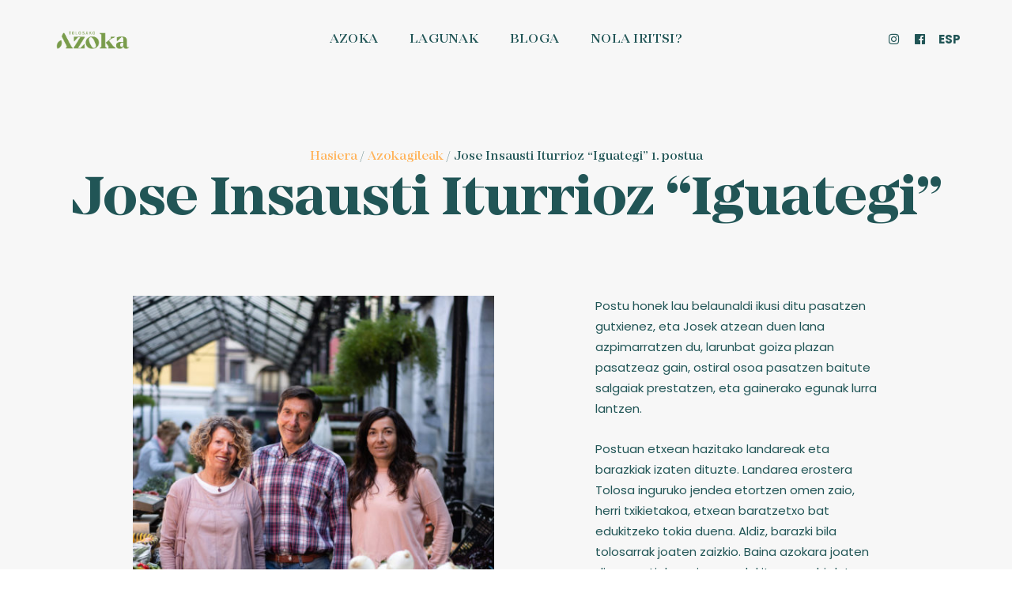

--- FILE ---
content_type: text/html; charset=UTF-8
request_url: https://www.tolosakoazoka.eus/azokagileak/jose-insausti-iguategi/
body_size: 10436
content:
<!doctype html>
	<html lang="eu-ES">
    <head>
<!-- Global site tag (gtag.js) - Google Analytics -->
<script async src="https://www.googletagmanager.com/gtag/js?id=UA-180826226-1"></script>
<script>
  window.dataLayer = window.dataLayer || [];
  function gtag(){dataLayer.push(arguments);}
  gtag('js', new Date());

  gtag('config', 'UA-180826226-1');
</script>
		<!-- Facebook Pixel Code -->
<script>
!function(f,b,e,v,n,t,s)
{if(f.fbq)return;n=f.fbq=function(){n.callMethod?
n.callMethod.apply(n,arguments):n.queue.push(arguments)};
if(!f._fbq)f._fbq=n;n.push=n;n.loaded=!0;n.version='2.0';
n.queue=[];t=b.createElement(e);t.async=!0;
t.src=v;s=b.getElementsByTagName(e)[0];
s.parentNode.insertBefore(t,s)}(window, document,'script',
'https://connect.facebook.net/en_US/fbevents.js');
fbq('init', '831240821041447');
fbq('track', 'PageView');
</script>
<noscript><img height="1" width="1" style="display:none"
src="https://www.facebook.com/tr?id=831240821041447&ev=PageView&noscript=1"
/></noscript>
<!-- End Facebook Pixel Code -->

        <meta charset="utf-8">
        <meta http-equiv="X-UA-Compatible" content="IE=edge" />
        <meta name="viewport" content="width=device-width,initial-scale=1.0,maximum-scale=1" />

		<meta name='robots' content='index, follow, max-image-preview:large, max-snippet:-1, max-video-preview:-1' />
	<style>img:is([sizes="auto" i], [sizes^="auto," i]) { contain-intrinsic-size: 3000px 1500px }</style>
	<link rel="alternate" hreflang="eu" href="https://www.tolosakoazoka.eus/azokagileak/jose-insausti-iguategi/" />
<link rel="alternate" hreflang="es" href="https://www.tolosakoazoka.eus/es/productores/jose-insausti-iguategi/" />
<link rel="alternate" hreflang="x-default" href="https://www.tolosakoazoka.eus/azokagileak/jose-insausti-iguategi/" />

	<!-- This site is optimized with the Yoast SEO plugin v26.1.1 - https://yoast.com/wordpress/plugins/seo/ -->
	<title>Jose Insausti Iturrioz “Iguategi” - Tolosako Azoka</title>
	<link rel="canonical" href="https://www.tolosakoazoka.eus/azokagileak/jose-insausti-iguategi/" />
	<meta property="og:locale" content="eu_ES" />
	<meta property="og:type" content="article" />
	<meta property="og:title" content="Jose Insausti Iturrioz “Iguategi” - Tolosako Azoka" />
	<meta property="og:description" content="Postu honek lau belaunaldi ikusi ditu pasatzen gutxienez, eta Josek atzean duen lana azpimarratzen du, larunbat goiza plazan pasatzeaz gain, ostiral osoa pasatzen baitute salgaiak prestatzen, eta gainerako egunak lurra lantzen. Postuan etxean hazitako landareak eta barazkiak izaten dituzte. Landarea erostera Tolosa inguruko jendea etortzen omen zaio, herri txikietakoa, etxean baratzetxo bat edukitzeko tokia duena. [&hellip;]" />
	<meta property="og:url" content="https://www.tolosakoazoka.eus/azokagileak/jose-insausti-iguategi/" />
	<meta property="og:site_name" content="Tolosako Azoka" />
	<meta property="article:modified_time" content="2023-05-25T13:21:08+00:00" />
	<meta property="og:image" content="https://www.tolosakoazoka.eus/wp-content/uploads/2021/06/06102018-DSC08490-scaled.jpg" />
	<meta property="og:image:width" content="2119" />
	<meta property="og:image:height" content="2560" />
	<meta property="og:image:type" content="image/jpeg" />
	<meta name="twitter:card" content="summary_large_image" />
	<meta name="twitter:label1" content="Est. reading time" />
	<meta name="twitter:data1" content="1 minute" />
	<script type="application/ld+json" class="yoast-schema-graph">{"@context":"https://schema.org","@graph":[{"@type":"WebPage","@id":"https://www.tolosakoazoka.eus/azokagileak/jose-insausti-iguategi/","url":"https://www.tolosakoazoka.eus/azokagileak/jose-insausti-iguategi/","name":"Jose Insausti Iturrioz “Iguategi” - Tolosako Azoka","isPartOf":{"@id":"https://www.tolosakoazoka.eus/#website"},"primaryImageOfPage":{"@id":"https://www.tolosakoazoka.eus/azokagileak/jose-insausti-iguategi/#primaryimage"},"image":{"@id":"https://www.tolosakoazoka.eus/azokagileak/jose-insausti-iguategi/#primaryimage"},"thumbnailUrl":"https://www.tolosakoazoka.eus/wp-content/uploads/2021/06/06102018-DSC08490-scaled.jpg","datePublished":"2021-06-08T08:55:36+00:00","dateModified":"2023-05-25T13:21:08+00:00","breadcrumb":{"@id":"https://www.tolosakoazoka.eus/azokagileak/jose-insausti-iguategi/#breadcrumb"},"inLanguage":"eu-ES","potentialAction":[{"@type":"ReadAction","target":["https://www.tolosakoazoka.eus/azokagileak/jose-insausti-iguategi/"]}]},{"@type":"ImageObject","inLanguage":"eu-ES","@id":"https://www.tolosakoazoka.eus/azokagileak/jose-insausti-iguategi/#primaryimage","url":"https://www.tolosakoazoka.eus/wp-content/uploads/2021/06/06102018-DSC08490-scaled.jpg","contentUrl":"https://www.tolosakoazoka.eus/wp-content/uploads/2021/06/06102018-DSC08490-scaled.jpg","width":2119,"height":2560},{"@type":"BreadcrumbList","@id":"https://www.tolosakoazoka.eus/azokagileak/jose-insausti-iguategi/#breadcrumb","itemListElement":[{"@type":"ListItem","position":1,"name":"Hasiera","item":"https://www.tolosakoazoka.eus/"},{"@type":"ListItem","position":2,"name":"Azokagileak","item":"https://www.tolosakoazoka.eus/azokagileak/"},{"@type":"ListItem","position":3,"name":"Jose Insausti Iturrioz “Iguategi”"}]},{"@type":"WebSite","@id":"https://www.tolosakoazoka.eus/#website","url":"https://www.tolosakoazoka.eus/","name":"Tolosako Azoka","description":"760 urtez ereindakoa sustraituz eta haziaraziz","potentialAction":[{"@type":"SearchAction","target":{"@type":"EntryPoint","urlTemplate":"https://www.tolosakoazoka.eus/?s={search_term_string}"},"query-input":{"@type":"PropertyValueSpecification","valueRequired":true,"valueName":"search_term_string"}}],"inLanguage":"eu-ES"}]}</script>
	<!-- / Yoast SEO plugin. -->


<link rel='dns-prefetch' href='//www.googletagmanager.com' />
<script type="text/javascript">
/* <![CDATA[ */
window._wpemojiSettings = {"baseUrl":"https:\/\/s.w.org\/images\/core\/emoji\/16.0.1\/72x72\/","ext":".png","svgUrl":"https:\/\/s.w.org\/images\/core\/emoji\/16.0.1\/svg\/","svgExt":".svg","source":{"concatemoji":"https:\/\/www.tolosakoazoka.eus\/wp-includes\/js\/wp-emoji-release.min.js?ver=6.8.3"}};
/*! This file is auto-generated */
!function(s,n){var o,i,e;function c(e){try{var t={supportTests:e,timestamp:(new Date).valueOf()};sessionStorage.setItem(o,JSON.stringify(t))}catch(e){}}function p(e,t,n){e.clearRect(0,0,e.canvas.width,e.canvas.height),e.fillText(t,0,0);var t=new Uint32Array(e.getImageData(0,0,e.canvas.width,e.canvas.height).data),a=(e.clearRect(0,0,e.canvas.width,e.canvas.height),e.fillText(n,0,0),new Uint32Array(e.getImageData(0,0,e.canvas.width,e.canvas.height).data));return t.every(function(e,t){return e===a[t]})}function u(e,t){e.clearRect(0,0,e.canvas.width,e.canvas.height),e.fillText(t,0,0);for(var n=e.getImageData(16,16,1,1),a=0;a<n.data.length;a++)if(0!==n.data[a])return!1;return!0}function f(e,t,n,a){switch(t){case"flag":return n(e,"\ud83c\udff3\ufe0f\u200d\u26a7\ufe0f","\ud83c\udff3\ufe0f\u200b\u26a7\ufe0f")?!1:!n(e,"\ud83c\udde8\ud83c\uddf6","\ud83c\udde8\u200b\ud83c\uddf6")&&!n(e,"\ud83c\udff4\udb40\udc67\udb40\udc62\udb40\udc65\udb40\udc6e\udb40\udc67\udb40\udc7f","\ud83c\udff4\u200b\udb40\udc67\u200b\udb40\udc62\u200b\udb40\udc65\u200b\udb40\udc6e\u200b\udb40\udc67\u200b\udb40\udc7f");case"emoji":return!a(e,"\ud83e\udedf")}return!1}function g(e,t,n,a){var r="undefined"!=typeof WorkerGlobalScope&&self instanceof WorkerGlobalScope?new OffscreenCanvas(300,150):s.createElement("canvas"),o=r.getContext("2d",{willReadFrequently:!0}),i=(o.textBaseline="top",o.font="600 32px Arial",{});return e.forEach(function(e){i[e]=t(o,e,n,a)}),i}function t(e){var t=s.createElement("script");t.src=e,t.defer=!0,s.head.appendChild(t)}"undefined"!=typeof Promise&&(o="wpEmojiSettingsSupports",i=["flag","emoji"],n.supports={everything:!0,everythingExceptFlag:!0},e=new Promise(function(e){s.addEventListener("DOMContentLoaded",e,{once:!0})}),new Promise(function(t){var n=function(){try{var e=JSON.parse(sessionStorage.getItem(o));if("object"==typeof e&&"number"==typeof e.timestamp&&(new Date).valueOf()<e.timestamp+604800&&"object"==typeof e.supportTests)return e.supportTests}catch(e){}return null}();if(!n){if("undefined"!=typeof Worker&&"undefined"!=typeof OffscreenCanvas&&"undefined"!=typeof URL&&URL.createObjectURL&&"undefined"!=typeof Blob)try{var e="postMessage("+g.toString()+"("+[JSON.stringify(i),f.toString(),p.toString(),u.toString()].join(",")+"));",a=new Blob([e],{type:"text/javascript"}),r=new Worker(URL.createObjectURL(a),{name:"wpTestEmojiSupports"});return void(r.onmessage=function(e){c(n=e.data),r.terminate(),t(n)})}catch(e){}c(n=g(i,f,p,u))}t(n)}).then(function(e){for(var t in e)n.supports[t]=e[t],n.supports.everything=n.supports.everything&&n.supports[t],"flag"!==t&&(n.supports.everythingExceptFlag=n.supports.everythingExceptFlag&&n.supports[t]);n.supports.everythingExceptFlag=n.supports.everythingExceptFlag&&!n.supports.flag,n.DOMReady=!1,n.readyCallback=function(){n.DOMReady=!0}}).then(function(){return e}).then(function(){var e;n.supports.everything||(n.readyCallback(),(e=n.source||{}).concatemoji?t(e.concatemoji):e.wpemoji&&e.twemoji&&(t(e.twemoji),t(e.wpemoji)))}))}((window,document),window._wpemojiSettings);
/* ]]> */
</script>
<style id='wp-emoji-styles-inline-css' type='text/css'>

	img.wp-smiley, img.emoji {
		display: inline !important;
		border: none !important;
		box-shadow: none !important;
		height: 1em !important;
		width: 1em !important;
		margin: 0 0.07em !important;
		vertical-align: -0.1em !important;
		background: none !important;
		padding: 0 !important;
	}
</style>
<link rel='stylesheet' id='wp-block-library-css' href='https://www.tolosakoazoka.eus/wp-includes/css/dist/block-library/style.min.css?ver=6.8.3' type='text/css' media='all' />
<style id='classic-theme-styles-inline-css' type='text/css'>
/*! This file is auto-generated */
.wp-block-button__link{color:#fff;background-color:#32373c;border-radius:9999px;box-shadow:none;text-decoration:none;padding:calc(.667em + 2px) calc(1.333em + 2px);font-size:1.125em}.wp-block-file__button{background:#32373c;color:#fff;text-decoration:none}
</style>
<link rel='stylesheet' id='eedee-gutenslider-init-css' href='https://www.tolosakoazoka.eus/wp-content/plugins/gutenslider/build/gutenslider-init.css?ver=1702543359' type='text/css' media='all' />
<style id='global-styles-inline-css' type='text/css'>
:root{--wp--preset--aspect-ratio--square: 1;--wp--preset--aspect-ratio--4-3: 4/3;--wp--preset--aspect-ratio--3-4: 3/4;--wp--preset--aspect-ratio--3-2: 3/2;--wp--preset--aspect-ratio--2-3: 2/3;--wp--preset--aspect-ratio--16-9: 16/9;--wp--preset--aspect-ratio--9-16: 9/16;--wp--preset--color--black: #000000;--wp--preset--color--cyan-bluish-gray: #abb8c3;--wp--preset--color--white: #ffffff;--wp--preset--color--pale-pink: #f78da7;--wp--preset--color--vivid-red: #cf2e2e;--wp--preset--color--luminous-vivid-orange: #ff6900;--wp--preset--color--luminous-vivid-amber: #fcb900;--wp--preset--color--light-green-cyan: #7bdcb5;--wp--preset--color--vivid-green-cyan: #00d084;--wp--preset--color--pale-cyan-blue: #8ed1fc;--wp--preset--color--vivid-cyan-blue: #0693e3;--wp--preset--color--vivid-purple: #9b51e0;--wp--preset--gradient--vivid-cyan-blue-to-vivid-purple: linear-gradient(135deg,rgba(6,147,227,1) 0%,rgb(155,81,224) 100%);--wp--preset--gradient--light-green-cyan-to-vivid-green-cyan: linear-gradient(135deg,rgb(122,220,180) 0%,rgb(0,208,130) 100%);--wp--preset--gradient--luminous-vivid-amber-to-luminous-vivid-orange: linear-gradient(135deg,rgba(252,185,0,1) 0%,rgba(255,105,0,1) 100%);--wp--preset--gradient--luminous-vivid-orange-to-vivid-red: linear-gradient(135deg,rgba(255,105,0,1) 0%,rgb(207,46,46) 100%);--wp--preset--gradient--very-light-gray-to-cyan-bluish-gray: linear-gradient(135deg,rgb(238,238,238) 0%,rgb(169,184,195) 100%);--wp--preset--gradient--cool-to-warm-spectrum: linear-gradient(135deg,rgb(74,234,220) 0%,rgb(151,120,209) 20%,rgb(207,42,186) 40%,rgb(238,44,130) 60%,rgb(251,105,98) 80%,rgb(254,248,76) 100%);--wp--preset--gradient--blush-light-purple: linear-gradient(135deg,rgb(255,206,236) 0%,rgb(152,150,240) 100%);--wp--preset--gradient--blush-bordeaux: linear-gradient(135deg,rgb(254,205,165) 0%,rgb(254,45,45) 50%,rgb(107,0,62) 100%);--wp--preset--gradient--luminous-dusk: linear-gradient(135deg,rgb(255,203,112) 0%,rgb(199,81,192) 50%,rgb(65,88,208) 100%);--wp--preset--gradient--pale-ocean: linear-gradient(135deg,rgb(255,245,203) 0%,rgb(182,227,212) 50%,rgb(51,167,181) 100%);--wp--preset--gradient--electric-grass: linear-gradient(135deg,rgb(202,248,128) 0%,rgb(113,206,126) 100%);--wp--preset--gradient--midnight: linear-gradient(135deg,rgb(2,3,129) 0%,rgb(40,116,252) 100%);--wp--preset--font-size--small: 13px;--wp--preset--font-size--medium: 20px;--wp--preset--font-size--large: 36px;--wp--preset--font-size--x-large: 42px;--wp--preset--spacing--20: 0.44rem;--wp--preset--spacing--30: 0.67rem;--wp--preset--spacing--40: 1rem;--wp--preset--spacing--50: 1.5rem;--wp--preset--spacing--60: 2.25rem;--wp--preset--spacing--70: 3.38rem;--wp--preset--spacing--80: 5.06rem;--wp--preset--shadow--natural: 6px 6px 9px rgba(0, 0, 0, 0.2);--wp--preset--shadow--deep: 12px 12px 50px rgba(0, 0, 0, 0.4);--wp--preset--shadow--sharp: 6px 6px 0px rgba(0, 0, 0, 0.2);--wp--preset--shadow--outlined: 6px 6px 0px -3px rgba(255, 255, 255, 1), 6px 6px rgba(0, 0, 0, 1);--wp--preset--shadow--crisp: 6px 6px 0px rgba(0, 0, 0, 1);}:where(.is-layout-flex){gap: 0.5em;}:where(.is-layout-grid){gap: 0.5em;}body .is-layout-flex{display: flex;}.is-layout-flex{flex-wrap: wrap;align-items: center;}.is-layout-flex > :is(*, div){margin: 0;}body .is-layout-grid{display: grid;}.is-layout-grid > :is(*, div){margin: 0;}:where(.wp-block-columns.is-layout-flex){gap: 2em;}:where(.wp-block-columns.is-layout-grid){gap: 2em;}:where(.wp-block-post-template.is-layout-flex){gap: 1.25em;}:where(.wp-block-post-template.is-layout-grid){gap: 1.25em;}.has-black-color{color: var(--wp--preset--color--black) !important;}.has-cyan-bluish-gray-color{color: var(--wp--preset--color--cyan-bluish-gray) !important;}.has-white-color{color: var(--wp--preset--color--white) !important;}.has-pale-pink-color{color: var(--wp--preset--color--pale-pink) !important;}.has-vivid-red-color{color: var(--wp--preset--color--vivid-red) !important;}.has-luminous-vivid-orange-color{color: var(--wp--preset--color--luminous-vivid-orange) !important;}.has-luminous-vivid-amber-color{color: var(--wp--preset--color--luminous-vivid-amber) !important;}.has-light-green-cyan-color{color: var(--wp--preset--color--light-green-cyan) !important;}.has-vivid-green-cyan-color{color: var(--wp--preset--color--vivid-green-cyan) !important;}.has-pale-cyan-blue-color{color: var(--wp--preset--color--pale-cyan-blue) !important;}.has-vivid-cyan-blue-color{color: var(--wp--preset--color--vivid-cyan-blue) !important;}.has-vivid-purple-color{color: var(--wp--preset--color--vivid-purple) !important;}.has-black-background-color{background-color: var(--wp--preset--color--black) !important;}.has-cyan-bluish-gray-background-color{background-color: var(--wp--preset--color--cyan-bluish-gray) !important;}.has-white-background-color{background-color: var(--wp--preset--color--white) !important;}.has-pale-pink-background-color{background-color: var(--wp--preset--color--pale-pink) !important;}.has-vivid-red-background-color{background-color: var(--wp--preset--color--vivid-red) !important;}.has-luminous-vivid-orange-background-color{background-color: var(--wp--preset--color--luminous-vivid-orange) !important;}.has-luminous-vivid-amber-background-color{background-color: var(--wp--preset--color--luminous-vivid-amber) !important;}.has-light-green-cyan-background-color{background-color: var(--wp--preset--color--light-green-cyan) !important;}.has-vivid-green-cyan-background-color{background-color: var(--wp--preset--color--vivid-green-cyan) !important;}.has-pale-cyan-blue-background-color{background-color: var(--wp--preset--color--pale-cyan-blue) !important;}.has-vivid-cyan-blue-background-color{background-color: var(--wp--preset--color--vivid-cyan-blue) !important;}.has-vivid-purple-background-color{background-color: var(--wp--preset--color--vivid-purple) !important;}.has-black-border-color{border-color: var(--wp--preset--color--black) !important;}.has-cyan-bluish-gray-border-color{border-color: var(--wp--preset--color--cyan-bluish-gray) !important;}.has-white-border-color{border-color: var(--wp--preset--color--white) !important;}.has-pale-pink-border-color{border-color: var(--wp--preset--color--pale-pink) !important;}.has-vivid-red-border-color{border-color: var(--wp--preset--color--vivid-red) !important;}.has-luminous-vivid-orange-border-color{border-color: var(--wp--preset--color--luminous-vivid-orange) !important;}.has-luminous-vivid-amber-border-color{border-color: var(--wp--preset--color--luminous-vivid-amber) !important;}.has-light-green-cyan-border-color{border-color: var(--wp--preset--color--light-green-cyan) !important;}.has-vivid-green-cyan-border-color{border-color: var(--wp--preset--color--vivid-green-cyan) !important;}.has-pale-cyan-blue-border-color{border-color: var(--wp--preset--color--pale-cyan-blue) !important;}.has-vivid-cyan-blue-border-color{border-color: var(--wp--preset--color--vivid-cyan-blue) !important;}.has-vivid-purple-border-color{border-color: var(--wp--preset--color--vivid-purple) !important;}.has-vivid-cyan-blue-to-vivid-purple-gradient-background{background: var(--wp--preset--gradient--vivid-cyan-blue-to-vivid-purple) !important;}.has-light-green-cyan-to-vivid-green-cyan-gradient-background{background: var(--wp--preset--gradient--light-green-cyan-to-vivid-green-cyan) !important;}.has-luminous-vivid-amber-to-luminous-vivid-orange-gradient-background{background: var(--wp--preset--gradient--luminous-vivid-amber-to-luminous-vivid-orange) !important;}.has-luminous-vivid-orange-to-vivid-red-gradient-background{background: var(--wp--preset--gradient--luminous-vivid-orange-to-vivid-red) !important;}.has-very-light-gray-to-cyan-bluish-gray-gradient-background{background: var(--wp--preset--gradient--very-light-gray-to-cyan-bluish-gray) !important;}.has-cool-to-warm-spectrum-gradient-background{background: var(--wp--preset--gradient--cool-to-warm-spectrum) !important;}.has-blush-light-purple-gradient-background{background: var(--wp--preset--gradient--blush-light-purple) !important;}.has-blush-bordeaux-gradient-background{background: var(--wp--preset--gradient--blush-bordeaux) !important;}.has-luminous-dusk-gradient-background{background: var(--wp--preset--gradient--luminous-dusk) !important;}.has-pale-ocean-gradient-background{background: var(--wp--preset--gradient--pale-ocean) !important;}.has-electric-grass-gradient-background{background: var(--wp--preset--gradient--electric-grass) !important;}.has-midnight-gradient-background{background: var(--wp--preset--gradient--midnight) !important;}.has-small-font-size{font-size: var(--wp--preset--font-size--small) !important;}.has-medium-font-size{font-size: var(--wp--preset--font-size--medium) !important;}.has-large-font-size{font-size: var(--wp--preset--font-size--large) !important;}.has-x-large-font-size{font-size: var(--wp--preset--font-size--x-large) !important;}
:where(.wp-block-post-template.is-layout-flex){gap: 1.25em;}:where(.wp-block-post-template.is-layout-grid){gap: 1.25em;}
:where(.wp-block-columns.is-layout-flex){gap: 2em;}:where(.wp-block-columns.is-layout-grid){gap: 2em;}
:root :where(.wp-block-pullquote){font-size: 1.5em;line-height: 1.6;}
</style>
<link rel='stylesheet' id='contact-form-7-css' href='https://www.tolosakoazoka.eus/wp-content/plugins/contact-form-7/includes/css/styles.css?ver=6.1.2' type='text/css' media='all' />
<script type="text/javascript" id="jquery-core-js-extra">
/* <![CDATA[ */
var wpadcf7sl_public = {"ajaxurl":"https:\/\/www.tolosakoazoka.eus\/wp-admin\/admin-ajax.php","nonce":"51119b1290"};
/* ]]> */
</script>
<script type="text/javascript" src="https://www.tolosakoazoka.eus/wp-includes/js/jquery/jquery.min.js?ver=3.7.1" id="jquery-core-js"></script>
<script type="text/javascript" src="https://www.tolosakoazoka.eus/wp-includes/js/jquery/jquery-migrate.min.js?ver=3.4.1" id="jquery-migrate-js"></script>

<!-- Google tag (gtag.js) snippet added by Site Kit -->
<!-- Google Analytics snippet added by Site Kit -->
<script type="text/javascript" src="https://www.googletagmanager.com/gtag/js?id=G-C4504G6QWS" id="google_gtagjs-js" async></script>
<script type="text/javascript" id="google_gtagjs-js-after">
/* <![CDATA[ */
window.dataLayer = window.dataLayer || [];function gtag(){dataLayer.push(arguments);}
gtag("set","linker",{"domains":["www.tolosakoazoka.eus"]});
gtag("js", new Date());
gtag("set", "developer_id.dZTNiMT", true);
gtag("config", "G-C4504G6QWS");
/* ]]> */
</script>
<link rel="https://api.w.org/" href="https://www.tolosakoazoka.eus/wp-json/" /><link rel="EditURI" type="application/rsd+xml" title="RSD" href="https://www.tolosakoazoka.eus/xmlrpc.php?rsd" />
<meta name="generator" content="WordPress 6.8.3" />
<link rel='shortlink' href='https://www.tolosakoazoka.eus/?p=1665' />
<link rel="alternate" title="oEmbed (JSON)" type="application/json+oembed" href="https://www.tolosakoazoka.eus/wp-json/oembed/1.0/embed?url=https%3A%2F%2Fwww.tolosakoazoka.eus%2Fazokagileak%2Fjose-insausti-iguategi%2F" />
<link rel="alternate" title="oEmbed (XML)" type="text/xml+oembed" href="https://www.tolosakoazoka.eus/wp-json/oembed/1.0/embed?url=https%3A%2F%2Fwww.tolosakoazoka.eus%2Fazokagileak%2Fjose-insausti-iguategi%2F&#038;format=xml" />
<meta name="generator" content="WPML ver:4.7.6 stt:16,2;" />
<meta name="generator" content="Site Kit by Google 1.167.0" />
<!-- Google Tag Manager snippet added by Site Kit -->
<script type="text/javascript">
/* <![CDATA[ */

			( function( w, d, s, l, i ) {
				w[l] = w[l] || [];
				w[l].push( {'gtm.start': new Date().getTime(), event: 'gtm.js'} );
				var f = d.getElementsByTagName( s )[0],
					j = d.createElement( s ), dl = l != 'dataLayer' ? '&l=' + l : '';
				j.async = true;
				j.src = 'https://www.googletagmanager.com/gtm.js?id=' + i + dl;
				f.parentNode.insertBefore( j, f );
			} )( window, document, 'script', 'dataLayer', 'GTM-WRM63GK' );
			
/* ]]> */
</script>

<!-- End Google Tag Manager snippet added by Site Kit -->
<meta name="generator" content="Powered by Slider Revolution 6.5.2 - responsive, Mobile-Friendly Slider Plugin for WordPress with comfortable drag and drop interface." />
<script type="text/javascript">function setREVStartSize(e){
			//window.requestAnimationFrame(function() {				 
				window.RSIW = window.RSIW===undefined ? window.innerWidth : window.RSIW;	
				window.RSIH = window.RSIH===undefined ? window.innerHeight : window.RSIH;	
				try {								
					var pw = document.getElementById(e.c).parentNode.offsetWidth,
						newh;
					pw = pw===0 || isNaN(pw) ? window.RSIW : pw;
					e.tabw = e.tabw===undefined ? 0 : parseInt(e.tabw);
					e.thumbw = e.thumbw===undefined ? 0 : parseInt(e.thumbw);
					e.tabh = e.tabh===undefined ? 0 : parseInt(e.tabh);
					e.thumbh = e.thumbh===undefined ? 0 : parseInt(e.thumbh);
					e.tabhide = e.tabhide===undefined ? 0 : parseInt(e.tabhide);
					e.thumbhide = e.thumbhide===undefined ? 0 : parseInt(e.thumbhide);
					e.mh = e.mh===undefined || e.mh=="" || e.mh==="auto" ? 0 : parseInt(e.mh,0);		
					if(e.layout==="fullscreen" || e.l==="fullscreen") 						
						newh = Math.max(e.mh,window.RSIH);					
					else{					
						e.gw = Array.isArray(e.gw) ? e.gw : [e.gw];
						for (var i in e.rl) if (e.gw[i]===undefined || e.gw[i]===0) e.gw[i] = e.gw[i-1];					
						e.gh = e.el===undefined || e.el==="" || (Array.isArray(e.el) && e.el.length==0)? e.gh : e.el;
						e.gh = Array.isArray(e.gh) ? e.gh : [e.gh];
						for (var i in e.rl) if (e.gh[i]===undefined || e.gh[i]===0) e.gh[i] = e.gh[i-1];
											
						var nl = new Array(e.rl.length),
							ix = 0,						
							sl;					
						e.tabw = e.tabhide>=pw ? 0 : e.tabw;
						e.thumbw = e.thumbhide>=pw ? 0 : e.thumbw;
						e.tabh = e.tabhide>=pw ? 0 : e.tabh;
						e.thumbh = e.thumbhide>=pw ? 0 : e.thumbh;					
						for (var i in e.rl) nl[i] = e.rl[i]<window.RSIW ? 0 : e.rl[i];
						sl = nl[0];									
						for (var i in nl) if (sl>nl[i] && nl[i]>0) { sl = nl[i]; ix=i;}															
						var m = pw>(e.gw[ix]+e.tabw+e.thumbw) ? 1 : (pw-(e.tabw+e.thumbw)) / (e.gw[ix]);					
						newh =  (e.gh[ix] * m) + (e.tabh + e.thumbh);
					}				
					if(window.rs_init_css===undefined) window.rs_init_css = document.head.appendChild(document.createElement("style"));					
					document.getElementById(e.c).height = newh+"px";
					window.rs_init_css.innerHTML += "#"+e.c+"_wrapper { height: "+newh+"px }";				
				} catch(e){
					console.log("Failure at Presize of Slider:" + e)
				}					   
			//});
		  };</script>

<link href="https://fonts.googleapis.com/css2?family=Poppins:wght@400;700&display=swap" rel="stylesheet">

		<link rel="apple-touch-icon" sizes="180x180" href="https://www.tolosakoazoka.eus/wp-content/themes/azoka/images/fav/apple-touch-icon.png">
<link rel="icon" type="image/png" sizes="32x32" href="https://www.tolosakoazoka.eus/wp-content/themes/azoka/images/fav/favicon-32x32.png">
<link rel="icon" type="image/png" sizes="16x16" href="https://www.tolosakoazoka.eus/wp-content/themes/azoka/images/fav/favicon-16x16.png">
<link rel="manifest" href="https://www.tolosakoazoka.eus/wp-content/themes/azoka/images/fav/site.webmanifest">
<link rel="mask-icon" href="https://www.tolosakoazoka.eus/wp-content/themes/azoka/images/fav/safari-pinned-tab.svg" color="#ea5b0c">
<meta name="msapplication-TileColor" content="#ea5b0c">
<meta name="theme-color" content="#ffffff">
		<link rel="stylesheet" href="https://www.tolosakoazoka.eus/wp-content/themes/azoka/css/animate.css" />
        <!-- bootstrap -->
        <link rel="stylesheet" href="https://www.tolosakoazoka.eus/wp-content/themes/azoka/css/bootstrap.min.css" />
        <!-- et line icon --> 
        <link rel="stylesheet" href="https://www.tolosakoazoka.eus/wp-content/themes/azoka/css/et-line-icons.css" />
        <!-- font-awesome icon -->
        <link rel="stylesheet" href="https://www.tolosakoazoka.eus/wp-content/themes/azoka/css/font-awesome.min.css" />
        <!-- themify icon -->
        <link rel="stylesheet" href="https://www.tolosakoazoka.eus/wp-content/themes/azoka/css/themify-icons.css">
        <!-- swiper carousel -->
        <link rel="stylesheet" href="https://www.tolosakoazoka.eus/wp-content/themes/azoka/css/swiper.min.css">
        <!-- justified gallery -->
        <link rel="stylesheet" href="https://www.tolosakoazoka.eus/wp-content/themes/azoka/css/justified-gallery.min.css">
        <!-- magnific popup -->
        <link rel="stylesheet" href="https://www.tolosakoazoka.eus/wp-content/themes/azoka/css/magnific-popup.css" />
        <!-- bootsnav -->
        <link rel="stylesheet" href="https://www.tolosakoazoka.eus/wp-content/themes/azoka/css/bootsnav.css">
        <!-- style -->
        <link rel="stylesheet" href="https://www.tolosakoazoka.eus/wp-content/themes/azoka/css/style.css" />
        <!-- responsive css -->
        <link rel="stylesheet" href="https://www.tolosakoazoka.eus/wp-content/themes/azoka/css/responsive.css" />
        <!--[if IE]>
            
            <script src="js/html5shiv.js"></script>
        <![endif]-->
		        <script type="text/javascript" src="https://www.tolosakoazoka.eus/wp-content/themes/azoka/js/jquery.js"></script>


    </head>
    <body data-rsssl=1>
   <header>

	   <nav class="navbar navbar-default bootsnav navbar-fixed-top header-dark background-transparent nav-box-width navbar-expand-lg menu-center iluna">

		   <div class="container-fluid nav-header-container">

			   <div class="col-auto col-md-2 pl-0">

				   <a href="https://www.tolosakoazoka.eus" title="Tolosako Azoka" class="logo"><img src="https://www.tolosakoazoka.eus/wp-content/themes/azoka/images/azoka-logo.png" data-rjs="https://www.tolosakoazoka.eus/wp-content/themes/azoka/images/azoka-logo.png" class="logo-dark default" alt="Tolosako Azoka"><img src="https://www.tolosakoazoka.eus/wp-content/themes/azoka/images/azoka-logo.png" data-rjs="https://www.tolosakoazoka.eus/wp-content/themes/azoka/images/azoka-logo.png" alt="Tolosako Azoka" class="logo-light"></a>

			   </div>

			   

		<div class="col accordion-menu pr-0 pr-lg-3">
                        <button type="button" class="navbar-toggler collapsed" data-toggle="collapse" data-target="#navbar-collapse-toggle-1">
                            <span class="sr-only">toggle navigation</span>
                            <span class="icon-bar"></span>
                            <span class="icon-bar"></span>
                            <span class="icon-bar"></span>
                        </button>
                        <div style="height: 100px" class="navbar-collapse collapse justify-content-center header-dark" id="navbar-collapse-toggle-1">
                        
							<ul id="accordion" class="nav navbar-nav no-margin alt-font text-normal" data-in="fadeIn" data-out="fadeOut">
                    

							
	                              
					<li class="dropdown simple-dropdown"><a href="#">Azoka</a><i class="fas fa-angle-down dropdown-toggle" data-toggle="dropdown" aria-hidden="true"></i>

						<ul class="dropdown-menu" role="menu" style="top:55px;">
                                     
							<li><a href="https://www.tolosakoazoka.eus/azokagileak/">Postuak</a></li>
									
							<li><a href="https://www.tolosakoazoka.eus/historia/">Historia</a></li>
									
							<li><a href="https://www.tolosakoazoka.eus/azoka/">Gure plazak</a></li>
                                 
						</ul>
                              
						</li>
												<li><a href="https://www.tolosakoazoka.eus/azoka-lagunak/">Lagunak</a></li>
						<li><a href="https://www.tolosakoazoka.eus/bloga/">Bloga</a></li>
						<li><a href="https://www.tolosakoazoka.eus/nola-iritsi/">Nola iritsi?</a></li>
						<li class="mostrar-movil"><ul style="margin:0;padding:0"><li><a style='font-weight:bold' href='https://www.tolosakoazoka.eus/es/productores/jose-insausti-iguategi/'>Esp</a></li></ul></li>
                           
					</ul>

                        </div>
                    </div>

			   <div class="col-auto col-lg-2 pr-0 text-right">

				   <div class="header-searchbar pl-0 border-0 mobil-ezkutatu">

					   <a href="https://www.instagram.com/tolosako.azoka" class="saresozialak"><i class="fab fa-instagram search-button"></i></a>

					   <a href="https://www.facebook.com/tolosako.azoka" class="saresozialak"><i class="fab fa-facebook search-button"></i></a>

				   </div>

				   <div class="header-idiomas d-md-inline-block">

					   <ul style="margin:0;padding:0"><li><a style='font-weight:bold' href='https://www.tolosakoazoka.eus/es/productores/jose-insausti-iguategi/'>Esp</a></li></ul> 

				   </div>

			   </div>

		   </div>

	   </nav>

</header><section class="wow fadeIn bg-light-gray big-section">
    <div class="container padding-two-tb">
        <div class="row">
            <div class="col-xs-12 col-sm-6 col-md-6 col-lg-12 text-lg-center text-md-left margin-60px-bottom md-margin-30px-bottom sm-margin-10px-bottom">

                <span class="width-60 mx-auto alt-font sm-width-100 d-inline" style="color:#215556">
                    <span><span><a href="https://www.tolosakoazoka.eus/">Hasiera</a></span> / <span><a href="https://www.tolosakoazoka.eus/azokagileak/">Azokagileak</a></span> / <span class="breadcrumb_last" aria-current="page">Jose Insausti Iturrioz “Iguategi”</span></span>
                    
                                        1. postua                </span>

                <h1 class="alt-font letter-spacing-minus-1 font-weight-700 d-block margin-10px-top">Jose Insausti Iturrioz “Iguategi”</h1>
            </div>

            <div class="col-xs-12 col-sm-6 col-md-6 col-lg-5 offset-lg-1 line-height-28 last-paragraph-no-margin md-margin-50px-bottom sm-margin-30px-bottom wow fadeInUp">
                                <img src="https://www.tolosakoazoka.eus/wp-content/uploads/2021/06/06102018-DSC08490-500x500.jpg" width="100%" />
            </div>

            <div class="col-12 col-lg-4 offset-lg-1 line-height-26 wow fadeInUp" style="color:#215556">
                <p>Postu honek lau belaunaldi ikusi ditu pasatzen gutxienez, eta Josek atzean duen lana azpimarratzen du, larunbat goiza plazan pasatzeaz gain, ostiral osoa pasatzen baitute salgaiak prestatzen, eta gainerako egunak lurra lantzen.</p>
<p>Postuan etxean hazitako landareak eta barazkiak izaten dituzte. Landarea erostera Tolosa inguruko jendea etortzen omen zaio, herri txikietakoa, etxean baratzetxo bat edukitzeko tokia duena. Aldiz, barazki bila tolosarrak joaten zaizkio. Baina azokara joaten diren guztiek ongi omen dakite zer nahi duten. Garaiko produktua, bertakoa eta kalitatezkoa.</p>
                <ul class="list-style-6 margin-twelve-left">
                     <li class="margin-5px-bottom"><b style="color:#215556"><img src="https://www.tolosakoazoka.eus/wp-content/themes/azoka/images/location.svg" width="25px" /> <div style="display:inline-block;margin-left:10px">  Iguategi baserria,<br>Ibarra</b></div></li> 
                                        <li class="margin-5px-bottom"><b style="color:#215556">
                        <img src="https://www.tolosakoazoka.eus/wp-content/themes/azoka/images/barazki.svg" width="30px" style="margin-right:10px" /> Barazkiak <br><img src="https://www.tolosakoazoka.eus/wp-content/themes/azoka/images/landareak.svg" width="30px" style="margin-right:10px" /> Landareak <br></b></li>
                    
                    
                    
                                                            </li>
                </ul>
            </div>
        </div>
    </div>
</section>


<section class="wow fadeIn" style="background:#799c4b;">
    <div class="container">
        <div class="row">
            <div class="col-md-12 text-center">
                <a href="https://www.tolosakoazoka.eus/azokagileak/" class="alt-font text-white text-center"><h1 class="text-white text-center">Postu guztiak ikusi</h1></a>
            </div>
        </div>
    </div>
</section>

        <footer class="footer-clean padding-five-tb sm-padding-30px-tb"> 
          
            <div class="container">
                    <div class="row"> 

						<div class="col-6 text-small text-left" style="color: #799c4b">
							
							<a href="https://www.tolosakoazoka.eus" style="margin-right: 20px"><img width="100px" style="displa:inline" src="https://www.tolosakoazoka.eus/wp-content/themes/azoka/images/azoka-logo.svg"/></a>
							
							<a href="https://www.tolosa.eus/eu"><img width="100px" style="displa:inline" src="https://www.tolosakoazoka.eus/wp-content/themes/azoka/images/tolosa-logo.svg"/></a>
						
						</div>
						
						<div class="col-6 text-small text-right" style="color: #799c4b">&COPY; 2021 Tolosako Azoka | Diseinua <a href="https://www.chroma.eus" target="_blank" style="color: #799c4b" title="Chroma">Chroma</a><br><a style="color: #799c4b" href="https://www.tolosakoazoka.eus/aviso-legal/">Lege Oharra</a> | <a style="color: #799c4b" href="https://www.tolosakoazoka.eus/pribatutasun-politika/" class="">Pribatutasun politika</a> | <a style="color: #799c4b" href="https://www.tolosakoazoka.eus/cookien-politika/">Cookien politika</a></div>
                        

				</div>
            </div>
        </footer>
        <!-- end footer -->
		<a class="scroll-top-arrow" href="javascript:void(0);" style="display: block;"><i class="ti-arrow-up"></i></a>
        <!-- end scroll to top -->
        <!-- javascript libraries -->
        <script type="text/javascript" src="https://www.tolosakoazoka.eus/wp-content/themes/azoka/js/modernizr.js"></script>
        <script type="text/javascript" src="https://www.tolosakoazoka.eus/wp-content/themes/azoka/js/bootstrap.bundle.js"></script>
        <script type="text/javascript" src="https://www.tolosakoazoka.eus/wp-content/themes/azoka/js/jquery.easing.1.3.js"></script>
        <script type="text/javascript" src="https://www.tolosakoazoka.eus/wp-content/themes/azoka/js/skrollr.min.js"></script>
        <script type="text/javascript" src="https://www.tolosakoazoka.eus/wp-content/themes/azoka/js/smooth-scroll.js"></script>
        <script type="text/javascript" src="https://www.tolosakoazoka.eus/wp-content/themes/azoka/js/jquery.appear.js"></script>
        <!-- menu navigation -->
        <script type="text/javascript" src="https://www.tolosakoazoka.eus/wp-content/themes/azoka/js/bootsnav.js"></script>
        <script type="text/javascript" src="https://www.tolosakoazoka.eus/wp-content/themes/azoka/js/jquery.nav.js"></script>
        <!-- animation -->
        <script type="text/javascript" src="https://www.tolosakoazoka.eus/wp-content/themes/azoka/js/wow.min.js"></script>
        <!-- page scroll -->
        <script type="text/javascript" src="https://www.tolosakoazoka.eus/wp-content/themes/azoka/js/page-scroll.js"></script>
        <!-- swiper carousel -->
        <script type="text/javascript" src="https://www.tolosakoazoka.eus/wp-content/themes/azoka/js/swiper.min.js"></script>
        <!-- counter -->
        <script type="text/javascript" src="https://www.tolosakoazoka.eus/wp-content/themes/azoka/js/jquery.count-to.js"></script>
        <!-- parallax -->
        <script type="text/javascript" src="https://www.tolosakoazoka.eus/wp-content/themes/azoka/js/jquery.stellar.js"></script>
        <!-- magnific popup -->
        <script type="text/javascript" src="https://www.tolosakoazoka.eus/wp-content/themes/azoka/js/jquery.magnific-popup.min.js"></script>
        <!-- portfolio with shorting tab -->
        <script type="text/javascript" src="https://www.tolosakoazoka.eus/wp-content/themes/azoka/js/isotope.pkgd.min.js"></script>
        <!-- images loaded -->
        <script type="text/javascript" src="https://www.tolosakoazoka.eus/wp-content/themes/azoka/js/imagesloaded.pkgd.min.js"></script>
        <!-- pull menu -->
        <script type="text/javascript" src="https://www.tolosakoazoka.eus/wp-content/themes/azoka/js/classie.js"></script>
        <script type="text/javascript" src="https://www.tolosakoazoka.eus/wp-content/themes/azoka/js/hamburger-menu.js"></script>
        <!-- counter -->
        <script type="text/javascript" src="https://www.tolosakoazoka.eus/wp-content/themes/azoka/js/counter.js"></script>
        <!-- fit video -->
        <script type="text/javascript" src="https://www.tolosakoazoka.eus/wp-content/themes/azoka/js/jquery.fitvids.js"></script>

        <!-- skill bars -->
        <script type="text/javascript" src="https://www.tolosakoazoka.eus/wp-content/themes/azoka/js/skill.bars.jquery.js"></script> 
        <!-- justified gallery -->
        <script type="text/javascript" src="https://www.tolosakoazoka.eus/wp-content/themes/azoka/js/justified-gallery.min.js"></script>
        <!--pie chart-->
        <script type="text/javascript" src="https://www.tolosakoazoka.eus/wp-content/themes/azoka/js/jquery.easypiechart.min.js"></script>
        <!-- instagram -->
        <script type="text/javascript" src="https://www.tolosakoazoka.eus/wp-content/themes/azoka/js/instafeed.min.js"></script>
        <!-- retina -->
        <script type="text/javascript" src="https://www.tolosakoazoka.eus/wp-content/themes/azoka/js/retina.min.js"></script>

        <script type="text/javascript" src="https://www.tolosakoazoka.eus/wp-content/themes/azoka/js/main.js"></script>
<script>


$(window).on('load', function () {
    $('.site-loader').delay(1000).fadeOut('slow');
});

</script>


		<script type="text/javascript">
			window.RS_MODULES = window.RS_MODULES || {};
			window.RS_MODULES.modules = window.RS_MODULES.modules || {};
			window.RS_MODULES.defered = false;
			window.RS_MODULES.waiting = ["main","parallax","video","slideanims","actions","layeranimation","navigation","carousel","panzoom"];
			window.RS_MODULES.moduleWaiting = window.RS_MODULES.moduleWaiting || {};
			window.RS_MODULES.type = 'compiled';
		</script>
		<script type="speculationrules">
{"prefetch":[{"source":"document","where":{"and":[{"href_matches":"\/*"},{"not":{"href_matches":["\/wp-*.php","\/wp-admin\/*","\/wp-content\/uploads\/*","\/wp-content\/*","\/wp-content\/plugins\/*","\/wp-content\/themes\/azoka\/*","\/*\\?(.+)"]}},{"not":{"selector_matches":"a[rel~=\"nofollow\"]"}},{"not":{"selector_matches":".no-prefetch, .no-prefetch a"}}]},"eagerness":"conservative"}]}
</script>
		<!-- Google Tag Manager (noscript) snippet added by Site Kit -->
		<noscript>
			<iframe src="https://www.googletagmanager.com/ns.html?id=GTM-WRM63GK" height="0" width="0" style="display:none;visibility:hidden"></iframe>
		</noscript>
		<!-- End Google Tag Manager (noscript) snippet added by Site Kit -->
					<link rel="preload" as="font" id="rs-icon-set-revicon-woff" href="https://www.tolosakoazoka.eus/wp-content/plugins/revslider/public/assets/fonts/revicons/revicons.woff?5510888" type="font/woff" crossorigin="anonymous" media="all" />
<link rel='stylesheet' id='rs-plugin-settings-css' href='https://www.tolosakoazoka.eus/wp-content/plugins/revslider/public/assets/css/rs6.css?ver=6.5.2' type='text/css' media='all' />
<style id='rs-plugin-settings-inline-css' type='text/css'>
#rs-demo-id {}
</style>
<script type="text/javascript" src="https://www.tolosakoazoka.eus/wp-includes/js/dist/hooks.min.js?ver=4d63a3d491d11ffd8ac6" id="wp-hooks-js"></script>
<script type="text/javascript" src="https://www.tolosakoazoka.eus/wp-includes/js/dist/i18n.min.js?ver=5e580eb46a90c2b997e6" id="wp-i18n-js"></script>
<script type="text/javascript" id="wp-i18n-js-after">
/* <![CDATA[ */
wp.i18n.setLocaleData( { 'text direction\u0004ltr': [ 'ltr' ] } );
/* ]]> */
</script>
<script type="text/javascript" src="https://www.tolosakoazoka.eus/wp-content/plugins/contact-form-7/includes/swv/js/index.js?ver=6.1.2" id="swv-js"></script>
<script type="text/javascript" id="contact-form-7-js-before">
/* <![CDATA[ */
var wpcf7 = {
    "api": {
        "root": "https:\/\/www.tolosakoazoka.eus\/wp-json\/",
        "namespace": "contact-form-7\/v1"
    }
};
/* ]]> */
</script>
<script type="text/javascript" src="https://www.tolosakoazoka.eus/wp-content/plugins/contact-form-7/includes/js/index.js?ver=6.1.2" id="contact-form-7-js"></script>
<script type="text/javascript" src="https://www.tolosakoazoka.eus/wp-content/plugins/revslider/public/assets/js/rbtools.min.js?ver=6.5.2" id="tp-tools-js"></script>
<script type="text/javascript" src="https://www.tolosakoazoka.eus/wp-content/plugins/revslider/public/assets/js/rs6.min.js?ver=6.5.2" id="revmin-js"></script>
<script type="text/javascript" src="https://www.tolosakoazoka.eus/wp-content/plugins/cf7-form-submission-limit-wpappsdev/assets/js/wpadcf7sl-public.js?ver=1752823549" id="wpadcf7sl-public-js"></script>
    </body>
</html>

--- FILE ---
content_type: image/svg+xml
request_url: https://www.tolosakoazoka.eus/wp-content/themes/azoka/images/tolosa-logo.svg
body_size: 4909
content:
<?xml version="1.0" encoding="utf-8"?>
<!-- Generator: Adobe Illustrator 24.0.2, SVG Export Plug-In . SVG Version: 6.00 Build 0)  -->
<svg version="1.1" id="Capa_1" xmlns="http://www.w3.org/2000/svg" xmlns:xlink="http://www.w3.org/1999/xlink" x="0px" y="0px"
	 viewBox="0 0 561.1 187.4" style="enable-background:new 0 0 561.1 187.4;" xml:space="preserve">
<style type="text/css">
	.st0{fill:#799C4B;}
</style>
<g>
	<g>
		<g>
			<path class="st0" d="M155.4,108.8c0,12-3.2,21.9-9.7,29.6c-6.5,7.7-14.4,11.6-23.7,11.6c-9.4,0-17.2-3.8-23.6-11.3
				c-6.5-7.8-9.8-17.8-9.8-29.9c0-12,3.2-21.9,9.6-29.6s14.4-11.6,23.7-11.6s17.2,3.9,23.7,11.6C152.2,86.8,155.4,96.7,155.4,108.8z
				 M141.1,108.8c0-13.3-1.5-22.8-4.6-28.4c-3-5.7-7.9-8.5-14.5-8.5c-6.6,0-11.4,2.8-14.5,8.5s-4.6,15.1-4.6,28.4
				c0,13.4,1.5,22.9,4.5,28.5s7.9,8.4,14.6,8.4c6.6,0,11.4-2.8,14.5-8.5C139.6,131.6,141.1,122.1,141.1,108.8z"/>
		</g>
		<g>
			<path class="st0" d="M283.3,108.8c0,12-3.2,21.9-9.7,29.6c-6.4,7.7-14.3,11.6-23.7,11.6c-9.4,0-17.2-3.8-23.6-11.3
				c-6.6-7.8-9.8-17.8-9.8-29.9c0-12,3.2-21.9,9.6-29.6c6.4-7.7,14.4-11.6,23.7-11.6s17.3,3.9,23.7,11.6
				C280,86.8,283.3,96.7,283.3,108.8z M269,108.8c0-13.3-1.5-22.8-4.5-28.4c-3-5.7-7.9-8.5-14.6-8.5c-6.6,0-11.4,2.8-14.5,8.5
				s-4.6,15.1-4.6,28.4c0,13.4,1.5,22.9,4.5,28.5s7.9,8.4,14.6,8.4c6.6,0,11.5-2.8,14.5-8.5C267.5,131.6,269,122.1,269,108.8z"/>
		</g>
		<g>
			<path class="st0" d="M296.5,135.2c1.7,3.2,4.4,5.6,8,7.4c3.7,1.7,7.5,2.5,11.6,2.5c5.2,0,9.5-1.3,13.1-3.8c4-2.9,6-6.8,6-11.6
				c0-3.5-1.7-6.5-5.2-8.8c-2.3-1.5-5.9-3.1-10.7-4.5l-7.7-2.3c-8.2-2.5-13.9-5.7-17.2-9.8c-2.6-3.4-4-7.8-4-13.3
				c0-7.8,2.9-13.9,8.6-18.2c4.7-3.5,10.2-5.3,16.5-5.3c6.1,0,11.5,1.5,16.3,4.4c4.7,3,7,6.6,7,11c0,2.7-0.7,4.7-2,6.2
				s-2.9,2.2-4.8,2.2s-3.4-0.7-4.8-2c-1.3-1.3-2-2.9-2-4.8c0-1.4,0.4-2.7,1.2-3.9c0.8-1.2,1.9-2,3.2-2.4c-1.2-1.9-3-3.4-5.4-4.4
				s-5.2-1.5-8.3-1.5c-5.4,0-9.8,1.3-13.1,3.9c-3.2,2.6-4.9,6.2-4.9,10.9c0,3,1.2,5.5,3.7,7.6c2.1,1.7,5,3.2,9,4.4l8.9,2.7
				c7.9,2.3,13.7,5.2,17.4,8.7c4.1,3.9,6.1,9.1,6.1,15.6c0,7.4-2.7,13.4-8.1,17.9c-5.1,4.2-11.6,6.3-19.5,6.3s-14.6-2.4-20.1-7
				c-4.9-4.2-7.4-8.6-7.4-13.4c0-2.5,0.6-4.5,1.9-5.9c1.2-1.4,2.9-2.1,5-2.1c1.8,0,3.4,0.7,4.7,2c1.3,1.4,2,2.9,2,4.8
				c0,1.6-0.5,2.9-1.4,4.1C299.2,134,298,134.7,296.5,135.2z"/>
		</g>
		<g>
			<path class="st0" d="M366,77.4c1.2,0.6,2.1,1.5,2.8,2.7c0.7,1.2,1,2.5,1,3.9c0,2.1-0.7,3.9-2.2,5.3c-1.4,1.4-3.2,2.2-5.2,2.2
				s-3.8-0.7-5.2-2.2c-1.4-1.4-2.1-3.2-2.1-5.3c0-4.2,2.3-7.8,7.1-11c4.7-3.2,9.9-4.8,15.5-4.8c7.8,0,13.8,1.9,17.8,5.9
				c4,3.9,6.1,10,6.1,18.4v47.1c0,2.2,0.2,3.6,0.7,4.5c0.5,0.8,1.3,1.2,2.3,1.2c1.2,0,2.2-0.6,3-1.7c0.8-1.1,1.5-2.2,2.3-3.1
				c0.5-0.5,0.9-0.7,1.3-0.7c0.8,0,1.4,0.2,1.9,0.6c0.5,0.4,0.8,1,0.8,1.7c0,1-0.4,1.9-1.2,2.8c-1.9,1.9-4.1,3.2-6.5,4
				c-1.6,0.5-3.5,0.7-5.6,0.7c-3,0-5.6-0.9-7.6-2.8c-2-1.8-3.3-4.3-3.9-7.5c-4.1,3.7-8.1,6.4-11.9,8c-3.8,1.7-7.4,2.6-11,2.6
				c-4.7,0-8.6-1.5-11.9-4.4c-3.5-3.2-5.2-7.3-5.2-12.6c0-9.1,4.5-16,13.7-20.6c7.2-3.7,15.9-5.5,25.9-5.5V85.5
				c0-8.6-3.7-12.8-11.1-12.8c-2.9,0-5.4,0.4-7.4,1.4C368.2,75,366.8,76.1,366,77.4z M388.8,134v-23.4c-7.3,0-13.2,1.4-17.8,4.3
				c-5.6,3.6-8.5,8.7-8.5,15.6c0,4.1,1,7.3,2.9,9.5c1.7,1.8,3.8,2.8,6.4,2.8c2.8,0,5-0.3,6.7-1C381.8,140.6,385.1,138,388.8,134z"/>
		</g>
		<g>
			<path class="st0" d="M39.9,74h-2h-0.3h-0.1C31.1,74,26,79.5,26,86.3v0.1c0,0.5-0.2,1-0.5,1.3s-0.8,0.5-1.5,0.5
				c-1.3,0-1.9-0.6-1.9-1.9c0.2-2.7,0.4-5.2,0.5-7.3c0-0.5,0.1-1.1,0.1-1.6V77c0-0.7,0-1.4,0-2.2V71c0-0.7,0.2-1.2,0.6-1.6
				s0.8-0.6,1.3-0.6c1.4,0.1,2.7,0.3,3.7,0.3c1.1,0.1,2.1,0.2,3.1,0.2h9.8H45h32.8c1,0,2.1,0,3.1-0.2c1.1-0.1,2.3-0.2,3.7-0.3
				c0.5,0,0.9,0.2,1.3,0.6s0.6,0.9,0.6,1.6v3.8c0,0.8,0,1.5,0,2.2v0.4c0,0.6,0.1,1.1,0.1,1.6c0.1,2.2,0.2,4.6,0.4,7.3
				c0,1.2-0.6,1.9-1.9,1.9c-0.7,0-1.2-0.2-1.5-0.5s-0.5-0.8-0.5-1.3v-0.1c0-6.8-5.2-12.3-11.6-12.3h-0.1H71H60.8v70.3h11.7
				c0.5,0,0.9,0.2,1.3,0.6c0.4,0.4,0.6,0.9,0.6,1.6c0,1.4-0.7,2.2-1.9,2.1c-2-0.1-4.7-0.2-8.2-0.4c-3.5-0.1-6.3-0.2-8.3-0.2h-3
				c-4.9,0-8.3,0-10.2,0.2c-1.9,0.1-4,0.2-6.3,0.4c-0.5,0.1-0.9-0.1-1.3-0.5c-0.4-0.4-0.6-0.9-0.6-1.6c0-1.4,0.6-2.2,1.8-2.2H48V74
				h-2.7H39.9z"/>
		</g>
		<g>
			<path class="st0" d="M206.9,147.9c1,0,2,0.1,3,0.1c1,0.1,2.2,0.2,3.6,0.4c0.5,0,0.9-0.2,1.2-0.5c0.4-0.4,0.5-0.9,0.5-1.5v-3.6
				c0-0.7,0-1.4,0-2v-0.4c0-0.5,0-1.1,0.1-1.6c0.1-2.1,0.2-4.4,0.4-7.1c0-1.1-0.6-1.7-1.8-1.7c-0.7,0-1.1,0.2-1.5,0.5
				c-0.3,0.3-0.5,0.7-0.5,1.3v0.2c0,6.5-5,11.8-11.1,11.8h-17.9V73.4h10.9c1.2,0,1.9-0.7,1.9-2.1c0-0.7-0.2-1.2-0.6-1.6
				c-0.4-0.4-0.8-0.5-1.3-0.5c-2.3,0.2-4.4,0.4-6.3,0.5c-1.9,0.1-3.8,0.1-8.7,0.1h-4.6c-2,0-3.1,0-6.7-0.1c-3.6-0.1-6.3-0.2-8.3-0.4
				c-1.2,0-1.8,0.7-1.8,2.1c0,0.7,0.2,1.2,0.6,1.6c0.4,0.4,0.8,0.6,1.3,0.6h10.9v70.9h-10.9c-1.2,0-1.8,0.7-1.8,2.2
				c0,0.7,0.2,1.2,0.6,1.6c0.4,0.4,0.8,0.5,1.3,0.4c2.2-0.2,4.3-0.3,6.2-0.4c1.9-0.1,5.3-0.1,10.3-0.1L206.9,147.9z"/>
		</g>
	</g>
	<g>
		<g>
			<rect x="460.6" y="156" class="st0" width="31.3" height="20.4"/>
		</g>
		<g>
			<path class="st0" d="M460.6,150.2v-34.8h-8.2V93.1h8.2V85c0-27.6-20.9-49.9-46.7-49.9c-0.2,0-0.3,0-0.5,0V10.9h125.7v24.2
				c-0.2,0-0.3,0-0.5,0c-25.8,0-46.7,22.3-46.7,49.9v8.1h8.2v22.4h-8.2v34.8h-31.3V150.2z"/>
		</g>
	</g>
</g>
</svg>


--- FILE ---
content_type: image/svg+xml
request_url: https://www.tolosakoazoka.eus/wp-content/themes/azoka/images/landareak.svg
body_size: 2717
content:
<?xml version="1.0" encoding="utf-8"?>
<!-- Generator: Adobe Illustrator 25.2.1, SVG Export Plug-In . SVG Version: 6.00 Build 0)  -->
<svg version="1.1" id="Capa_1" xmlns="http://www.w3.org/2000/svg" xmlns:xlink="http://www.w3.org/1999/xlink" x="0px" y="0px"
	 viewBox="0 0 85.6 85.6" style="enable-background:new 0 0 85.6 85.6;" xml:space="preserve">
<style type="text/css">
	.st0{fill:none;}
	.st1{fill:#F8B25D;}
</style>
<line class="st0" x1="29" y1="60.9" x2="45" y2="44.9"/>
<line class="st0" x1="56.3" y1="40.8" x2="65" y2="32.1"/>
<line class="st0" x1="32.8" y1="43.6" x2="53.4" y2="23"/>
<g>
	<path class="st1" d="M61.1,39.9c0-0.8-0.6-1.5-1.5-1.5l-5.4-0.1c0.4-1.3,0.9-3,1.3-4.8l5.2-0.5c0.8-0.1,1.4-0.8,1.3-1.6
		c0-0.8-0.8-1.5-1.6-1.4l-4.2,0.4c0.3-1.6,0.6-3.1,0.8-4.6l4.3-2.5c0.7-0.4,1-1.3,0.5-2c-0.4-0.7-1.3-1-2-0.5l-2.6,1.5
		c0-0.7-0.1-1.3-0.2-1.9c-0.1-0.8-0.9-1.4-1.7-1.2c-0.8,0.1-1.4,0.9-1.2,1.7c0.1,0.6,0.1,1.3,0.1,2.2l-3.9-1.9c-0.8-0.4-1.6,0-2,0.7
		c-0.4,0.8,0,1.6,0.7,2l4.9,2.3c-0.2,1.2-0.4,2.4-0.6,3.7l-3.8-2.1c-0.7-0.4-1.6-0.2-2,0.6c-0.4,0.7-0.1,1.6,0.6,2l4.5,2.5
		c-0.4,1.8-0.9,3.5-1.3,5l-4.1-1.5c-0.8-0.3-1.6,0.1-1.9,0.9c-0.3,0.8,0.1,1.6,0.9,1.9l4.3,1.5c-0.2,0.8,0.2,1.5,1,1.8
		c0.2,0,0.3,0.1,0.5,0.1c0.6,0,1.2-0.4,1.4-1c0,0,0-0.2,0.1-0.3l6.2,0.2c0,0,0,0,0,0C60.4,41.4,61.1,40.7,61.1,39.9z"/>
	<path class="st1" d="M71.1,46.6c-0.5-0.8-1.4-1.2-2.3-1.2h-5.5c0.7-1.8,6-15.8,7.1-20c1.4-5.3-2.2-12.9-9-14.8
		c-6.1-1.7-14.2-1-17.7,4.7c-0.7,1.1-1.4,3.3-2,6c-0.7-1.1-1.4-2.1-2-2.9c-0.7-1-1.6-1.9-2.6-2.8c-0.1-0.4-3.9-2.8-3.9-2.6
		c-2.8-1.5-6.1-2.4-9.1-2.4H24c-3.6,0-6.5,1.3-8.2,3.6c-5.5,7.6,2.5,22.9,10.3,29.7c0.8,0.7,1.6,1.2,2.5,1.5h-4.4
		c-0.9,0-1.7,0.4-2.3,1.1c-0.6,0.7-0.8,1.6-0.5,2.5l1.2,4.8c0.3,1.2,1.3,2,2.5,2h1l3.6,17.7c0.3,1.4,1.5,2.4,2.9,2.4h27.4
		c1.4,0,2.7-1,2.9-2.4l3.6-17.7h0.6c1.1,0,2.2-0.7,2.5-1.8l1.7-4.9C71.8,48.3,71.6,47.4,71.1,46.6z M46.2,16.8
		c2.6-4.2,9.2-4.9,14.3-3.4c5.3,1.5,7.9,7.8,6.9,11.2c-1,3.8-5.7,16.4-6.8,19.3l-0.3,0.1H41.1C42.2,34.1,44.4,19.7,46.2,16.8z
		 M18.3,15.9c1.5-2,4-2.4,5.9-2.4c4.8,0,10.5,2.9,13.1,6.6c0.9,1.3,2.2,3.2,3.6,5.3c-0.8,4.1-1.5,8.6-2,12.3
		c-0.7-0.7-1.4-1.3-1.9-1.8l1.4-5.9c0.2-0.8-0.3-1.6-1.1-1.8c-0.8-0.2-1.6,0.3-1.8,1.1l-1,4.2c-1-0.9-1.6-1.7-2.5-2.9l3.2-4.5
		c0.5-0.7,0.3-1.6-0.4-2.1c-0.7-0.5-1.6-0.3-2.1,0.4L30,28c-0.5-0.8-0.9-1.6-1.5-2.8l2.3-4.2c0.4-0.7,0.1-1.6-0.6-2
		c-0.7-0.4-1.6-0.1-2,0.6L27,21.9c-0.2-0.3-0.3-0.7-0.5-1.1l-0.8-1.7c-0.4-0.8-1.2-1.1-2-0.7c-0.8,0.4-1.1,1.2-0.7,2l0.8,1.6
		c0.4,0.8,0.7,1.5,1,2.1L22,24c-0.8,0-1.5,0.6-1.6,1.4c0,0.8,0.6,1.5,1.4,1.6l4.3,0.2c0.6,1.3,1.1,2.1,1.8,3.1l-3.2,1
		c-0.8,0.2-1.2,1.1-1,1.9c0.2,0.6,0.8,1.1,1.4,1.1c0.2,0,0.3,0,0.4-0.1l4.2-1.3c0.9,1.2,1.6,2,2.5,2.9l-3.9,1.8
		c-0.8,0.4-1.1,1.2-0.7,2c0.2,0.6,0.8,0.9,1.4,0.9c0.2,0,0.4,0,0.6-0.1l5-2.3c1,0.9,2.1,2,3.7,3.5c0,0,0,0,0,0
		c-0.1,1.1-0.2,2-0.3,2.7h-1.2c-0.8-0.1-1.6-0.2-2.3-0.3c-2.7-0.4-4.8-0.7-6.4-2.1C18.9,33.6,14.9,20.5,18.3,15.9z M60.1,72.9
		l-27.4,0l-3.5-17.1h34.4L60.1,72.9z M67,52.9H25.4l-1.1-4.5h44.3L67,52.9z"/>
</g>
</svg>


--- FILE ---
content_type: image/svg+xml
request_url: https://www.tolosakoazoka.eus/wp-content/themes/azoka/images/barazki.svg
body_size: 938
content:
<?xml version="1.0" encoding="iso-8859-1"?>
<!-- Generator: Adobe Illustrator 25.2.1, SVG Export Plug-In . SVG Version: 6.00 Build 0)  -->
<svg version="1.1" id="Capa_1" xmlns="http://www.w3.org/2000/svg" xmlns:xlink="http://www.w3.org/1999/xlink" x="0px" y="0px"
	 width="85.627px" height="85.627px" viewBox="0 0 85.627 85.627" enable-background="new 0 0 85.627 85.627" xml:space="preserve">
<g>
	<path fill="none" stroke="#FFB35A" stroke-width="3.8374" stroke-linejoin="round" stroke-miterlimit="10" d="M74.291,48.06
		c0,17.385-14.093,26.232-31.478,26.232S11.336,65.445,11.336,48.06c0-26.127,26.127-26.651,31.478-36.724
		C47.693,21.723,74.291,22.091,74.291,48.06z"/>
	<path fill="none" stroke="#FFB35A" stroke-width="3.8374" stroke-miterlimit="10" d="M42.814,74.291
		c-51.414-27.91,0-57.709,0-57.709"/>
	<path fill="none" stroke="#FFB35A" stroke-width="3.8374" stroke-miterlimit="10" d="M42.814,74.291c41.97-27.91,0-57.709,0-57.709
		"/>
	<path fill="none" stroke="#FFB35A" stroke-width="3.8374" stroke-miterlimit="10" d="M42.814,74.291
		c9.443-19.516,0-57.709,0-57.709"/>
	<path fill="none" stroke="#FFB35A" stroke-width="3.8374" stroke-miterlimit="10" d="M42.814,74.291
		c-26.022-30.009,0.63-59.388,0.63-59.388"/>
</g>
</svg>


--- FILE ---
content_type: application/javascript
request_url: https://www.tolosakoazoka.eus/wp-content/themes/azoka/js/main.js
body_size: 13189
content:
"use strict";
var lastScroll = 0;

//check for browser os
var isMobile = false;
var isiPhoneiPad = false;
if (/Android|webOS|iPhone|iPad|iPod|BlackBerry|IEMobile|Opera Mini/i.test(navigator.userAgent)) {
    isMobile = true;
}

if (/iPhone|iPad|iPod/i.test(navigator.userAgent)) {
    isiPhoneiPad = true;
}

function SetMegamenuPosition() {
    if ($(window).width() > 991) {
        setTimeout(function () {
            var totalHeight = $('nav.navbar').outerHeight();
            $('.mega-menu').css({top: totalHeight});
            if ($('.navbar-brand-top').length === 0)
                $('.dropdown.simple-dropdown > .dropdown-menu').css({top: totalHeight});
        }, 200);
    } else {
        $('.mega-menu').css('top', '');
        $('.dropdown.simple-dropdown > .dropdown-menu').css('top', '');
    }
}

function pad(d) {
    return (d < 10) ? '0' + d.toString() : d.toString();
}

function isIE() {
    var ua = window.navigator.userAgent;
    var msie = ua.indexOf("MSIE ");
    if (msie > 0 || !!navigator.userAgent.match(/Trident.*rv\:11\./))  // If Internet Explorer, return version number
    {
        return true;
    } else  // If another browser, return 0
    {
        return false;
    }
}

//page title space
function setPageTitleSpace() {
    if ($('.navbar').hasClass('navbar-top') || $('nav').hasClass('navbar-fixed-top')) {
        if ($('.top-space').length > 0) {
            var top_space_height = $('.navbar').outerHeight();
            if ($('.top-header-area').length > 0) {
                top_space_height = top_space_height + $('.top-header-area').outerHeight();
            }
            $('.top-space').css('margin-top', top_space_height + "px");
        }
    }
}

//swiper button position in auto height slider
function setButtonPosition() {
    if ($(window).width() > 767 && $(".swiper-auto-height-container").length > 0) {
        var leftPosition = parseInt($('.swiper-auto-height-container .swiper-slide').css('padding-left'));
        var bottomPosition = parseInt($('.swiper-auto-height-container .swiper-slide').css('padding-bottom'));
        var bannerWidth = parseInt($('.swiper-auto-height-container .slide-banner').outerWidth());
        $('.navigation-area').css({'left': bannerWidth + leftPosition + 'px', 'bottom': bottomPosition + 'px'});
    } else if ($(".swiper-auto-height-container").length > 0) {
        $('.navigation-area').css({'left': '', 'bottom': ''});
    }
}

$(window).on("scroll", init_scroll_navigate);
function init_scroll_navigate() {
    
    /*==============================================================
     One Page Main JS - START CODE
     =============================================================*/
    var menu_links = $(".navbar-nav li a");
    var scrollPos = $(document).scrollTop();
    scrollPos = scrollPos + 60;
    menu_links.each(function () {
        var currLink = $(this);
        var hasPos = currLink.attr("href").indexOf("#");
        if (hasPos > -1) {
            var res = currLink.attr("href").substring(hasPos);
            if ($(res).length > 0) {
                var refElement = $(res);
                if (refElement.offset().top <= scrollPos && refElement.offset().top + refElement.height() > scrollPos) {
                    menu_links.not(currLink).removeClass("active");
                    currLink.addClass("active");
                } else {
                    currLink.removeClass("active");
                }
            }
        }
    });

    /*==============================================================*/
    //background color slider Start
    /*==============================================================*/
    var $window = $(window),
            $body = $('.bg-background-fade'),
            $panel = $('.color-code');
    var scroll = $window.scrollTop() + ($window.height() / 2);
    $panel.each(function () {
        var $this = $(this);
        if ($this.position().top <= scroll && $this.position().top + $this.height() > scroll) {
            $body.removeClass(function (index, css) {
                return (css.match(/(^|\s)color-\S+/g) || []).join(' ');
            });
            $body.addClass('color-' + $(this).data('color'));
        }
    });

    /* ===================================
     sticky nav Start
     ====================================== */
    var headerHeight = $('nav').outerHeight();
    if (!$('header').hasClass('no-sticky')) {
        if ($(document).scrollTop() >= headerHeight) {
            $('header').addClass('sticky');

        } else if ($(document).scrollTop() <= headerHeight) {
            $('header').removeClass('sticky');
            setTimeout(function () {
                setPageTitleSpace();
            }, 500);
        }
        SetMegamenuPosition();
    }

    /* ===================================
     header appear on scroll up
     ====================================== */
    var st = $(this).scrollTop();
    if (st > lastScroll) {
        $('.sticky').removeClass('header-appear');
    //  $('.dropdown.on').removeClass('on').removeClass('open').find('.dropdown-menu').fadeOut(100);
    } else
        $('.sticky').addClass('header-appear');
    lastScroll = st;
    if (lastScroll <= headerHeight)
        $('header').removeClass('header-appear');
}

/*==============================================================
 parallax text - START CODE
 ==============================================================*/
function parallax_text() {
    var window_width = $(window).width();
    if (window_width > 1024) {
        if ($('.swiper-auto-slide .swiper-slide').length !== 0) {
            $(document).on("mousemove", ".swiper-auto-slide .swiper-slide", function (e) {
                var positionX = e.clientX;
                var positionY = e.clientY;
                positionX = Math.round(positionX / 10) - 80;
                positionY = Math.round(positionY / 10) - 40;
                $(this).find('.parallax-text').css({'transform': 'translate(' + positionX + 'px,' + positionY + 'px)', 'transition-duration': '0s'});
            });

            $(document).on("mouseout", ".swiper-auto-slide .swiper-slide", function (e) {
                $('.parallax-text').css({'transform': 'translate(0,0)', 'transition-duration': '0.5s'});
            });
        }
    }
}

/*==============================================================*/
//Search - START CODE
/*==============================================================*/
function ScrollStop() {
    return false;
}
function ScrollStart() {
    return true;
}
function validationSearchForm() {
    var error = true;
    $('#search-header input[type=text]').each(function (index) {
        if (index === 0) {
            if ($(this).val() === null || $(this).val() === "") {
                $("#search-header").find("input:eq(" + index + ")").css({"border": "none", "border-bottom": "2px solid red"});
                error = false;
            } else {
                $("#search-header").find("input:eq(" + index + ")").css({"border": "none", "border-bottom": "2px solid #000"});
            }
        }
    });
    return error;
}

/*==============================================================
 //Parallax - START CODE
 ==============================================================*/
function stellarParallax() {
    if ($(window).width() > 1024) {
        $.stellar();
    } else {
        $.stellar('destroy');
        $('.parallax').css('background-position', '');
    }
}


/*==============================================================
 full screen START CODE
 ==============================================================*/
function fullScreenHeight() {
    var element = $(".full-screen");
    var $minheight = $(window).height();
    element.parents('section').imagesLoaded(function () {
        if ($(".top-space .full-screen").length > 0) {
            var $headerheight = $("header nav.navbar").outerHeight();
            $(".top-space .full-screen").css('min-height', $minheight - $headerheight);
        } else {
            element.css('min-height', $minheight);
        }
    });

    var minwidth = $(window).width();
    $(".full-screen-width").css('min-width', minwidth);

    var sidebarNavHeight = $('.sidebar-nav-style-1').height() - $('.logo-holder').parent().height() - $('.footer-holder').parent().height() - 10;
    $(".sidebar-nav-style-1 .nav").css('height', (sidebarNavHeight));
    var style2NavHeight = parseInt($('.sidebar-part2').height() - parseInt($('.sidebar-part2 .sidebar-middle').css('padding-top')) - parseInt($('.sidebar-part2 .sidebar-middle').css('padding-bottom')) - parseInt($(".sidebar-part2 .sidebar-middle .sidebar-middle-menu .nav").css('margin-bottom')));
    $(".sidebar-part2 .sidebar-middle .sidebar-middle-menu .nav").css('height', (style2NavHeight));


}

function SetResizeContent() {
    //    all function call
    SetMegamenuPosition();
    setPageTitleSpace();
    setButtonPosition();
    parallax_text();
    stellarParallax();
    fullScreenHeight();
//    navClick();
}

/* ===================================
 START RESIZE
 ====================================== */
$(window).resize(function (event) {
    setTimeout(function () {
        SetResizeContent();
    }, 500);
    $('.menu-back-div').each(function(){$(this).attr('style', '');});
    $('.navbar-collapse').collapse('hide');
    
    event.preventDefault();
});

/* ===================================
 START READY
 ====================================== */
$(document).ready(function () {
    "use strict";

    // Active class to current menu for only html
    var pgurl = window.location.href.substr(window.location.href.lastIndexOf("/") + 1);
    var $hash = window.location.hash.substring(1);

    if ($hash) {
        $hash = "#" + $hash;
        pgurl = pgurl.replace($hash, "");
    } else {
        pgurl = pgurl.replace("#", "");
    }

    $(".nav li a").each(function () {
        if ($(this).attr("href") == pgurl || $(this).attr("href") == pgurl + '.html') {
            $(this).parent().addClass("active");
            $(this).parents('li.dropdown').addClass("active");
        }
    });
    $(window).scroll(function () {
        if ($(this).scrollTop() > 150)
            $('.scroll-top-arrow').fadeIn('slow');
        else
            $('.scroll-top-arrow').fadeOut('slow');
    });
    //Click event to scroll to top
    $(document).on('click', '.scroll-top-arrow', function () {
        $('html, body').animate({scrollTop: 0}, 800);
        return false;
    });

    /* ===================================
     swiper slider
     ====================================== */
    var swiperFull = new Swiper('.swiper-full-screen', {
        loop: true,
        slidesPerView: 1,
        preventClicks: false,
        allowTouchMove: true,
        pagination: {
            el: '.swiper-full-screen-pagination',
            clickable: true
        },
        autoplay: {
            delay: 5000
        },
        keyboard: {
            enabled: true
        },
        navigation: {
            nextEl: '.swiper-button-next',
            prevEl: '.swiper-button-prev'
        },
        on: {
            resize: function () {
                swiperFull.update();
            }
        }
    });

    var swiperAutoFade = new Swiper('.swiper-auto-fade', {
        allowTouchMove: true,
        loop: true,
        slidesPerView: 1,
        preventClicks: false,
        effect: 'fade',
        autoplay: {
            delay: 5000
        },
        keyboard: {
            enabled: true
        },
        navigation: {
            nextEl: '.swiper-button-next',
            prevEl: '.swiper-button-prev'
        },
        pagination: {
            el: '.swiper-auto-pagination',
            clickable: true
        },
        on: {
            resize: function () {
                swiperAutoFade.update();
            }
        }
    });

    var swiperSecond = new Swiper('.swiper-slider-second', {
        allowTouchMove: true,
        slidesPerView: 1,
        preventClicks: false,
        keyboard: {
            enabled: true
        },
        navigation: {
            nextEl: '.swiper-button-next',
            prevEl: '.swiper-button-prev'
        },
        pagination: {
            el: '.swiper-pagination-second',
            clickable: true
        },
        on: {
            resize: function () {
                swiperSecond.update();
            }
        }
    });

    var swiperThird = new Swiper('.swiper-slider-third', {
        allowTouchMove: true,
        slidesPerView: 1,
        preventClicks: false,
        keyboard: {
            enabled: true
        },
        navigation: {
            nextEl: '.swiper-button-next',
            prevEl: '.swiper-button-prev'
        },
        pagination: {
            el: '.swiper-pagination-third',
            clickable: true
        },
        on: {
            resize: function () {
                swiperThird.update();
            }
        }
    });

    var swiperNumber = new Swiper('.swiper-number-pagination', {
        allowTouchMove: true,
        preventClicks: false,
        autoplay: {
            delay: 4000,
            disableOnInteraction: true
        },
        pagination: {
            el: '.swiper-number',
            clickable: true,
            renderBullet: function (index, className) {
                return '<span class="' + className + '">' + pad((index + 1)) + '</span>';
            }
        },
        on: {
            resize: function () {
                swiperNumber.update();
            }
        }
    });

    var swiperVerticalPagination = new Swiper('.swiper-vertical-pagination', {
        allowTouchMove: true,
        direction: 'vertical',
        slidesPerView: 1,
        spaceBetween: 0,
        preventClicks: false,
        mousewheel: {
            mousewheel: true,
            sensitivity: 1,
            releaseOnEdges: true
        },
        navigation: {
            nextEl: '.swiper-button-next',
            prevEl: '.swiper-button-prev'
        },
        pagination: {
            el: '.swiper-pagination-vertical',
            clickable: true
        },
        on: {
            resize: function () {
                swiperVerticalPagination.update();
            }
        }
    });

    var swiperClients = new Swiper('.swiper-slider-clients', {
        allowTouchMove: true,
        slidesPerView: 4,
        paginationClickable: true,
        preventClicks: true,
        autoplay: {
            delay: 3000,
            disableOnInteraction: true
        },
        pagination: {
            el: null
        },
        breakpoints: {
            1199: {
                slidesPerView: 3
            },
            991: {
                slidesPerView: 2
            },
            767: {
                slidesPerView: 1
            }
        },
        on: {
            resize: function () {
                swiperClients.update();
            }
        }
    });

    var swiperClients2 = new Swiper('.swiper-slider-clients-second', {
        allowTouchMove: true,
        slidesPerView: 4,
        paginationClickable: true,
        preventClicks: true,
        autoplay: {
            delay: 3000,
            disableOnInteraction: true
        },
        pagination: {
            el: null
        },
        breakpoints: {
            1199: {
                slidesPerView: 3
            },
            991: {
                slidesPerView: 2
            },
            767: {
                slidesPerView: 1
            }
        },
        on: {
            resize: function () {
                swiperClients2.update();
            }
        }
    });

    var swiperThreeSlides = new Swiper('.swiper-three-slides', {
        allowTouchMove: true,
        slidesPerView: 3,
        preventClicks: false,
        pagination: {
            el: '.swiper-pagination-three-slides',
            clickable: true
        },
        autoplay: {
            delay: 3000
        },
        keyboard: {
            enabled: true
        },
        navigation: {
            nextEl: '.swiper-three-slide-next',
            prevEl: '.swiper-three-slide-prev'
        },
        breakpoints: {
            991: {
                slidesPerView: 2
            },
            767: {
                slidesPerView: 1
            }
        },
        on: {
            resize: function () {
                swiperThreeSlides.update();
            }
        }
    });

    var swiperFourSlides = new Swiper('.swiper-four-slides', {
        allowTouchMove: true,
        slidesPerView: 4,
        preventClicks: false,
        pagination: {
            el: '.swiper-pagination-four-slides',
            clickable: true
        },
        autoplay: {
            delay: 3000
        },
        keyboard: {
            enabled: true
        },
        navigation: {
            nextEl: '.swiper-button-next',
            prevEl: '.swiper-button-prev'
        },
        breakpoints: {
            1199: {
                slidesPerView: 3
            },
            991: {
                slidesPerView: 2
            },
            767: {
                slidesPerView: 1
            }
        },
        on: {
            resize: function () {
                swiperFourSlides.update();
            }
        }
    });

    var swiperDemoHeaderStyle = new Swiper('.swiper-demo-header-style', {
        allowTouchMove: true,
        loop: true,
        slidesPerView: 4,
        preventClicks: true,
        slidesPerGroup: 4,
        pagination: {
            el: '.swiper-pagination-demo-header-style',
            clickable: true
        },
        autoplay: {
            delay: 3000
        },
        keyboard: {
            enabled: true
        },
        navigation: {
            nextEl: '.swiper-button-next',
            prevEl: '.swiper-button-prev'
        },
        breakpoints: {
            1199: {
                slidesPerGroup: 2,
                slidesPerView: 2
            },
            767: {
                slidesPerGroup: 1,
                slidesPerView: 1
            }
        },
        on: {
            resize: function () {
                swiperDemoHeaderStyle.update();
            }
        }
    });

    var $swiperAutoSlideIndex = 0;
    var swiperAutoSlide = new Swiper('.swiper-auto-slide', {
        allowTouchMove: true,
        slidesPerView: 'auto',
        centeredSlides: true,
        spaceBetween: 80,
        preventClicks: false,
        observer: true,
        speed: 1000,
        pagination: {
            el: null
        },
        scrollbar: {
            el: '.swiper-scrollbar',
            draggable: true,
            hide: false,
            snapOnRelease: true
        },
        autoplay: {
            delay: 3000
        },
        mousewheel: {
            invert: false
        },
        keyboard: {
            enabled: true
        },
        navigation: {
            nextEl: '.swiper-next-style2',
            prevEl: '.swiper-prev-style2'
        },
        breakpoints: {
            1199: {
                spaceBetween: 60
            },
            960: {
                spaceBetween: 30
            },
            767: {
                spaceBetween: 15
            }
        },
        on: {
            resize: function () {
                swiperAutoSlide.update();
            }
        }
    });

    if ($(window).width() > 767) {
        var swiperBottomScrollbarFull = new Swiper('.swiper-bottom-scrollbar-full', {
            allowTouchMove: true,
            slidesPerView: 'auto',
            grabCursor: true,
            preventClicks: false,
            spaceBetween: 30,
            keyboardControl: true,
            speed: 1000,
            pagination: {
                el: null
            },
            scrollbar: {
                el: '.swiper-scrollbar',
                draggable: true,
                hide: false,
                snapOnRelease: true
            },
            mousewheel: {
                enable: true
            },
            keyboard: {
                enabled: true
            },
            navigation: {
                nextEl: '.swiper-button-next',
                prevEl: '.swiper-button-prev'
            }
        });
    }

    var swiperAutoHieght = new Swiper('.swiper-auto-height-container', {
        allowTouchMove: true,
        effect: 'fade',
        loop: true,
        autoHeight: true,
        pagination: {
            el: '.swiper-auto-height-pagination',
            clickable: true
        },
        autoplay: {
            delay: 3000
        },
        navigation: {
            nextEl: '.swiper-button-next',
            prevEl: '.swiper-button-prev'
        },
        on: {
            resize: function () {
                swiperAutoHieght.update();
            }
        }
    });

    var swiperMultyRow = new Swiper('.swiper-multy-row-container', {
        allowTouchMove: true,
        slidesPerView: 4,
        spaceBetween: 15,
        pagination: {
            el: '.swiper-multy-row-pagination',
            clickable: true
        },
        autoplay: {
            delay: 3000,
            disableOnInteraction: true
        },
        navigation: {
            nextEl: '.swiper-portfolio-next',
            prevEl: '.swiper-portfolio-prev'
        },
        breakpoints: {
            991: {
                slidesPerView: 2
            },
            767: {
                slidesPerView: 1
            }
        },
        on: {
            resize: function () {
                swiperMultyRow.update();
            }
        }
    });

    var swiperBlog = new Swiper('.swiper-blog', {
        allowTouchMove: true,
        slidesPerView: "auto",
        centeredSlides: true,
        spaceBetween: 15,
        preventClicks: false,
        loop: true,
        loopedSlides: 3,
        pagination: {
            el: '.swiper-blog-pagination',
            clickable: true
        },
        autoplay: {
            delay: 5000,
            disableOnInteraction: true
        },
        navigation: {
            nextEl: '.swiper-button-next',
            prevEl: '.swiper-button-prev'
        },
        on: {
            resize: function () {
                swiperBlog.update();
            }
        }
    });

    var swiperPresentation = new Swiper('.swiper-presentation', {
        allowTouchMove: true,
        slidesPerView: 4,
        centeredSlides: true,
        spaceBetween: 30,
        preventClicks: true,
        loop: true,
        loopedSlides: 6,
        pagination: {
            el: '.swiper-presentation-pagination',
            clickable: true
        },
        autoplay: {
            delay: 3000,
            disableOnInteraction: true
        },
        keyboard: {
            enabled: true
        },
        navigation: {
            nextEl: '.swiper-button-next',
            prevEl: '.swiper-button-prev'
        },
        breakpoints: {
            991: {
                spaceBetween: 15,
                slidesPerView: 2
            },
            767: {
                slidesPerView: 1
            }
        },
        on: {
            resize: function () {
                swiperPresentation.update();
            }
        }
    });

    var resizeId;

    $(window).resize(function () {
        if ($(".swiper-auto-slide").length > 0 && swiperAutoSlide) {
            $swiperAutoSlideIndex = swiperAutoSlide.activeIndex;
            swiperAutoSlide.detachEvents();
            swiperAutoSlide.destroy(true, false);
            swiperAutoSlide = undefined;
            $(".swiper-auto-slide .swiper-wrapper").css("transform", "").css("transition-duration", "");
            $(".swiper-auto-slide .swiper-slide").css("margin-right", "");

            setTimeout(function () {
                swiperAutoSlide = new Swiper('.swiper-auto-slide', {
                    allowTouchMove: true,
                    slidesPerView: 'auto',
                    centeredSlides: true,
                    spaceBetween: 80,
                    preventClicks: false,
                    mousewheelControl: true,
                    observer: true,
                    speed: 1000,
                    pagination: {
                        el: null
                    },
                    scrollbar: {
                        el: '.swiper-scrollbar',
                        draggable: true,
                        hide: false,
                        snapOnRelease: true
                    },
                    autoplay: {
                        delay: 3000
                    },
                    keyboard: {
                        enabled: true
                    },
                    navigation: {
                        nextEl: '.swiper-next-style2',
                        prevEl: '.swiper-prev-style2'
                    },
                    breakpoints: {
                        1199: {
                            spaceBetween: 60
                        },
                        960: {
                            spaceBetween: 30
                        },
                        767: {
                            spaceBetween: 15
                        }
                    },
                    on: {
                        resize: function () {
                            swiperAutoSlide.update();
                        }
                    }
                });

                swiperAutoSlide.slideTo($swiperAutoSlideIndex, 1000, false);
            }, 2000);
        }

        if ($(".swiper-bottom-scrollbar-full").length > 0) {
            clearTimeout(resizeId);
            resizeId = setTimeout(doneResizing, 1000);
        }

        /* update all swiper on window resize */

        setTimeout(function () {
            if ($('.swiper-full-screen').length > 0 && swiperFull)
            {
                swiperFull.update();
            }

            if ($('.swiper-auto-fade').length > 0 && swiperAutoFade)
            {
                swiperAutoFade.update();
            }

            if ($('.swiper-slider-second').length > 0 && swiperSecond)
            {
                swiperSecond.update();
            }

            if ($('.swiper-slider-third').length > 0 && swiperThird)
            {
                swiperThird.update();
            }

            if ($('.swiper-number-pagination').length > 0 && swiperNumber)
            {
                swiperNumber.update();
            }

            if ($('.swiper-vertical-pagination').length > 0 && swiperVerticalPagination)
            {
                swiperVerticalPagination.update();
            }

            if ($('.swiper-slider-clients').length > 0 && swiperClients)
            {
                swiperClients.update();
            }

            if ($('.swiper-slider-clients-second').length > 0 && swiperClients2)
            {
                swiperClients2.update();
            }

            if ($('.swiper-three-slides').length > 0 && swiperThreeSlides)
            {
                swiperThreeSlides.update();
            }

            if ($('.swiper-four-slides').length > 0 && swiperFourSlides)
            {
                swiperFourSlides.update();
            }

            if ($('.swiper-demo-header-style').length > 0 && swiperDemoHeaderStyle)
            {
                swiperDemoHeaderStyle.update();
            }

            if ($('.swiper-auto-slide').length > 0 && swiperAutoSlide)
            {
                swiperAutoSlide.update();
            }

            if ($('.swiper-auto-height-container').length > 0 && swiperAutoHieght)
            {
                swiperAutoHieght.update();
            }

            if ($('.swiper-multy-row-container').length > 0 && swiperMultyRow)
            {
                swiperMultyRow.update();
            }

            if ($('.swiper-blog').length > 0 && swiperBlog)
            {
                swiperBlog.update();
            }

            if ($('.swiper-presentation').length > 0 && swiperPresentation)
            {
                swiperPresentation.update();
            }

        }, 500);
        if (isIE()) {
            setTimeout(function () {
                if ($('.swiper-full-screen').length > 0 && swiperFull)
                {
                    swiperFull.update();
                }

                if ($('.swiper-auto-fade').length > 0 && swiperAutoFade)
                {
                    swiperAutoFade.update();
                }

                if ($('.swiper-slider-second').length > 0 && swiperSecond)
                {
                    swiperSecond.update();
                }

                if ($('.swiper-slider-third').length > 0 && swiperThird)
                {
                    swiperThird.update();
                }

                if ($('.swiper-number-pagination').length > 0 && swiperNumber)
                {
                    swiperNumber.update();
                }

                if ($('.swiper-vertical-pagination').length > 0 && swiperVerticalPagination)
                {
                    swiperVerticalPagination.update();
                }

                if ($('.swiper-slider-clients').length > 0 && swiperClients)
                {
                    swiperClients.update();
                }

                if ($('.swiper-slider-clients-second').length > 0 && swiperClients2)
                {
                    swiperClients2.update();
                }

                if ($('.swiper-three-slides').length > 0 && swiperThreeSlides)
                {
                    swiperThreeSlides.update();
                }

                if ($('.swiper-four-slides').length > 0 && swiperFourSlides)
                {
                    swiperFourSlides.update();
                }

                if ($('.swiper-demo-header-style').length > 0 && swiperDemoHeaderStyle)
                {
                    swiperDemoHeaderStyle.update();
                }

                if ($('.swiper-auto-slide').length > 0 && swiperAutoSlide)
                {
                    swiperAutoSlide.update();
                }

                if ($('.swiper-auto-height-container').length > 0 && swiperAutoHieght)
                {
                    swiperAutoHieght.update();
                }

                if ($('.swiper-multy-row-container').length > 0 && swiperMultyRow)
                {
                    swiperMultyRow.update();
                }

                if ($('.swiper-blog').length > 0 && swiperBlog)
                {
                    swiperBlog.update();
                }

                if ($('.swiper-presentation').length > 0 && swiperPresentation)
                {
                    swiperPresentation.update();
                }

            }, 500);
        }

    });

    function doneResizing() {
        if (swiperBottomScrollbarFull) {
            swiperBottomScrollbarFull.detachEvents();
            swiperBottomScrollbarFull.destroy(true, true);
            swiperBottomScrollbarFull = undefined;
        }

        $(".swiper-bottom-scrollbar-full .swiper-wrapper").css("transform", "").css("transition-duration", "");
        $(".swiper-bottom-scrollbar-full .swiper-slide").css("margin-right", "");
        $('.swiper-bottom-scrollbar-full .swiper-wrapper').removeAttr('style');
        $('.swiper-bottom-scrollbar-full .swiper-slide').removeAttr('style');

        if ($(window).width() > 767) {
            setTimeout(function () {
                swiperBottomScrollbarFull = new Swiper('.swiper-bottom-scrollbar-full', {
                    allowTouchMove: true,
                    slidesPerView: 'auto',
                    grabCursor: true,
                    preventClicks: false,
                    spaceBetween: 30,
                    keyboardControl: true,
                    speed: 1000,
                    pagination: {
                        el: null
                    },
                    scrollbar: {
                        el: '.swiper-scrollbar',
                        draggable: true,
                        hide: false,
                        snapOnRelease: true
                    },
                    mousewheel: {
                        enable: true
                    },
                    keyboard: {
                        enabled: true
                    },
                    navigation: {
                        nextEl: '.swiper-button-next',
                        prevEl: '.swiper-button-prev'
                    }
                });
            }, 500);
        }
    }

    /*==============================================================
     smooth scroll
     ==============================================================*/

    var scrollAnimationTime = 1200, scrollAnimation = 'easeInOutExpo';
    $(document).on('click.smoothscroll', 'a.scrollto', function (event) {
        event.preventDefault();
        var target = this.hash;
        if ($(target).length != 0) {
            $('html, body').stop()
                    .animate({
                        'scrollTop': $(target)
                                .offset()
                                .top
                    }, scrollAnimationTime, scrollAnimation, function () {
                        window.location.hash = target;
                    });
        }
    });

    /*==============================================================
     humburger menu one page navigation
     ==============================================================*/

    if ($('.full-width-pull-menu').length > 0) {
        $(document).on('click', '.full-width-pull-menu .inner-link', function (e) {
            //$('body').removeClass('overflow-hidden position-fixed');
            $(".full-width-pull-menu .close-button-menu").trigger("click");
            var _this = $(this);
            setTimeout(function () {
                var target = _this.attr("href");
                if ($(target).length > 0) {
                    $('html, body').stop()
                            .animate({
                                'scrollTop': $(target).offset().top
                            });
                }
            }, 500);
        });
    }

    // Inner links
    if ($('.navbar-top').length > 0 || $('.navbar-scroll-top').length > 0 || $('.navbar-top-scroll').length > 0) {
        $('.inner-link').smoothScroll({
            speed: 900,
            offset: 0
        });
    } else {
        $('.inner-link').smoothScroll({
            speed: 900,
            offset: -59
        });
    }

    $('.section-link').smoothScroll({
        speed: 900,
        offset: 1
    });

    /*==============================================================*/
    //PieChart For Onepage - START CODE
    /*==============================================================*/
    if ($('.chart1').length > 0) {
        $('.chart1').appear();
        $('.chart1').easyPieChart({
            barColor: '#929292',
            trackColor: '#d9d9d9',
            scaleColor: false,
            easing: 'easeOutBounce',
            scaleLength: 1,
            lineCap: 'round',
            lineWidth: 3, //12
            size: 150, //110
            animate: {
                duration: 2000,
                enabled: true
            },
            onStep: function (from, to, percent) {
                $(this.el).find('.percent').text(Math.round(percent));
            }
        });
        $(document.body).on('appear', '.chart1', function (e) {
            // this code is executed for each appeared element
            if (!$(this).hasClass('appear')) {
                $(this).addClass('appear');
                $(this).data('easyPieChart').update(0).update($(this).data('percent'));
            }
        });
    }

    if ($('.chart2').length > 0) {
        $('.chart2').appear();
        $('.chart2').easyPieChart({
            easing: 'easeOutCirc',
            barColor: '#ff214f',
            trackColor: '#c7c7c7',
            scaleColor: false,
            scaleLength: 1,
            lineCap: 'round',
            lineWidth: 2, //12
            size: 120, //110
            animate: {
                duration: 2000,
                enabled: true
            },
            onStep: function (from, to, percent) {
                $(this.el).find('.percent').text(Math.round(percent));
            }
        });
        $(document.body).on('appear', '.chart2', function (e) {
            // this code is executed for each appeared element
            if (!$(this).hasClass('appear')) {
                $(this).addClass('appear');
                $(this).data('easyPieChart').update(0).update($(this).data('percent'));
            }
        });
    }

    if ($('.chart3').length > 0) {
        $('.chart3').appear();
        $('.chart3').easyPieChart({
            easing: 'easeOutCirc',
            barColor: '#ff214f',
            trackColor: '',
            scaleColor: false,
            scaleLength: 1,
            lineCap: 'round',
            lineWidth: 3, //12
            size: 140, //110
            animate: {
                duration: 2000,
                enabled: true
            },
            onStep: function (from, to, percent) {
                $(this.el).find('.percent').text(Math.round(percent));
            }
        });
        $(document.body).on('appear', '.chart3', function (e) {
            // this code is executed for each appeared element
            if (!$(this).hasClass('appear')) {
                $(this).addClass('appear');
                $(this).data('easyPieChart').update(0).update($(this).data('percent'));
            }
        });
    }

    /*==============================================================
     portfolio filter
     ==============================================================*/
    var $portfolio_filter = $('.portfolio-grid');
    $portfolio_filter.imagesLoaded(function () {
        $portfolio_filter.isotope({
            layoutMode: 'masonry',
            itemSelector: '.grid-item',
            percentPosition: true,
            masonry: {
                columnWidth: '.grid-sizer'
            }
        });
        $portfolio_filter.isotope();
    });
    var $grid_selectors = $('.portfolio-filter > li > a');
    $grid_selectors.on('click', function () {
        $grid_selectors.parent().removeClass('active');
        $(this).parent().addClass('active');
        var selector = $(this).attr('data-filter');
        $portfolio_filter.find('.grid-item').removeClass('animated').css("visibility", ""); // avoid problem to filter after sorting
        $portfolio_filter.find('.grid-item').each(function () {
            /* remove perticular element from WOW array when you don't want animation on element after DOM lead */
            wow.removeBox(this);
            $(this).css("-webkit-animation", "none");
            $(this).css("-moz-animation", "none");
            $(this).css("-ms-animation", "none");
            $(this).css("animation", "none");
        });
        $portfolio_filter.isotope({filter: selector});
        return false;
    });
    $(window).resize(function () {
        if (!isMobile && !isiPhoneiPad) {
            $portfolio_filter.imagesLoaded(function () {
                setTimeout(function () {
                    $portfolio_filter.find('.grid-item').removeClass('wow').removeClass('animated'); // avoid problem to filter after window resize
                    $portfolio_filter.isotope('layout');
                }, 300);
            });
        }
    });
    var $blog_filter = $('.blog-grid');
    $blog_filter.imagesLoaded(function () {
        $blog_filter.isotope({
            layoutMode: 'masonry',
            itemSelector: '.grid-item',
            percentPosition: true,
            masonry: {
                columnWidth: '.grid-sizer'
            }
        });
    });
    $(window).resize(function () {
        setTimeout(function () {
            $blog_filter.find('.grid-item').removeClass('wow').removeClass('animated'); // avoid problem to filter after window resize
            $blog_filter.isotope('layout');
        }, 300);
    });

    /*==============================================================
     lightbox gallery
     ==============================================================*/
    $('.lightbox-gallery').magnificPopup({
        delegate: 'a',
        type: 'image',
        tLoading: 'Loading image #%curr%...',
        mainClass: 'mfp-fade',
        fixedContentPos: true,
        closeBtnInside: false,
        gallery: {
            enabled: true,
            navigateByImgClick: true,
            preload: [0, 1] // Will preload 0 - before current, and 1 after the current image
        }
    });
    /* for group gallery */
    var lightboxgallerygroups = {};
    $('.lightbox-group-gallery-item').each(function () {
        var id = $(this).attr('data-group');
        if (!lightboxgallerygroups[id]) {
            lightboxgallerygroups[id] = [];
        }
        lightboxgallerygroups[id].push(this);
    });
    $.each(lightboxgallerygroups, function () {
        $(this).magnificPopup({
            type: 'image',
            closeOnContentClick: true,
            closeBtnInside: false,
            gallery: {enabled: true}
        });
    });

    $('.lightbox-portfolio').magnificPopup({
        delegate: '.gallery-link',
        type: 'image',
        tLoading: 'Loading image #%curr%...',
        mainClass: 'mfp-fade',
        fixedContentPos: true,
        closeBtnInside: false,
        gallery: {
            enabled: true,
            navigateByImgClick: false,
            preload: [0, 1] // Will preload 0 - before current, and 1 after the current image
        }
    });
    /*==============================================================
     single image lightbox - zoom animation
     ==============================================================*/
    $('.single-image-lightbox').magnificPopup({
        type: 'image',
        closeOnContentClick: true,
        fixedContentPos: true,
        closeBtnInside: false,
        mainClass: 'mfp-no-margins mfp-with-zoom', // class to remove default margin from left and right side
        image: {
            verticalFit: true
        },
        zoom: {
            enabled: true,
            duration: 300 // don't foget to change the duration also in CSS
        }
    });
    /*==============================================================
     zoom gallery
     ==============================================================*/
    $('.zoom-gallery').magnificPopup({
        delegate: 'a',
        type: 'image',
        mainClass: 'mfp-with-zoom mfp-img-mobile',
        fixedContentPos: true,
        closeBtnInside: false,
        image: {
            verticalFit: true,
            titleSrc: function (item) {
                return item.el.attr('title');
            }
        },
        gallery: {
            enabled: true
        },
        zoom: {
            enabled: true,
            duration: 300, // don't foget to change the duration also in CSS
            opener: function (element) {
                return element.find('img');
            }
        }
    });
    /*==============================================================*/
    //Modal popup - START CODE
    /*==============================================================*/
    $('.modal-popup').magnificPopup({
        type: 'inline',
        preloader: false,
        // modal: true,
        blackbg: true,
        callbacks: {
            open: function () {
                $('html').css('margin-right', 0);
            }
        }
    });
    $(document).on('click', '.popup-modal-dismiss', function (e) {
        e.preventDefault();
        $.magnificPopup.close();
    });

    /*==============================================================*/
    //Modal popup - zoom animation - START CODE
    /*==============================================================*/
    $('.popup-with-zoom-anim').magnificPopup({
        type: 'inline',
        fixedContentPos: false,
        fixedBgPos: true,
        overflowY: 'auto',
        closeBtnInside: true,
        preloader: false,
        midClick: true,
        removalDelay: 300,
        blackbg: true,
        mainClass: 'my-mfp-zoom-in'
    });

    $('.popup-with-move-anim').magnificPopup({
        type: 'inline',
        fixedContentPos: false,
        fixedBgPos: true,
        overflowY: 'auto',
        closeBtnInside: true,
        preloader: false,
        midClick: true,
        removalDelay: 300,
        blackbg: true,
        mainClass: 'my-mfp-slide-bottom'
    });

    /*==============================================================
     popup with form
     ==============================================================*/
    $('.popup-with-form').magnificPopup({
        type: 'inline',
        preloader: false,
        closeBtnInside: false,
        fixedContentPos: true,
        focus: '#name',
        callbacks: {
            beforeOpen: function () {
                if ($(window).width() < 700) {
                    this.st.focus = false;
                } else {
                    this.st.focus = '#name';
                }
            }
        }
    });
    /*==============================================================
     video magnific popup
     ==============================================================*/

    $('.popup-youtube, .popup-vimeo, .popup-googlemap').magnificPopup({
        disableOn: 700,
        type: 'iframe',
        mainClass: 'mfp-fade',
        removalDelay: 160,
        preloader: false,
        fixedContentPos: "auto",
        closeBtnInside: false
    });
    /*==============================================================
     ajax magnific popup for onepage portfolio
     ==============================================================*/
    $('.ajax-popup').magnificPopup({
        type: 'ajax',
        alignTop: true,
        fixedContentPos: true,
        overflowY: 'scroll', // as we know that popup content is tall we set scroll overflow by default to avoid jump
        callbacks: {
            open: function () {
                $('.navbar .collapse').removeClass('show');
                $('.navbar a.dropdown-toggle').addClass('collapsed');
            }
        }
    });

    /*==============================================================
     mega menu width 
     ===============================================================*/
    $("ul.mega-menu-full").each(function (idx, elm) {
        var megaMenuWidth = 0;
        $(this).children('li').each(function (idx, elm) {
            var LIheight = 0;
            megaMenuWidth += $(this).outerWidth();
        });
        $(this).width(megaMenuWidth + 95);
        megaMenuWidth = 0;
    });
    /*==============================================================
     fit videos
     ==============================================================*/
    $(".fit-videos").fitVids();

    /*==============================================================
     form to email
     ==============================================================*/
    $("#success-subscribe-newsletter").hide();
    $("#success-subscribe-newsletter2").hide();
    $("#success-contact-form").hide();
    $("#success-project-contact-form").hide();
    $("#success-contact-form-2").hide();
    $("#success-contact-form-3").hide();
    $("#success-project-contact-form-4").hide();

    //Subscribe newsletter form
    $(document).on("click", '#button-subscribe-newsletter', function () {
        var error = ValidationsubscribenewsletterForm();
        if (error) {
            $.ajax({
                type: "POST",
                url: "email-templates/subscribe-newsletter.php",
                data: $("#subscribenewsletterform").serialize(),
                success: function (result) {
                    // Un-comment below code to redirect user to thank you page.
                    //window.location.href="thank-you.html";

                    $('input[type=text],textarea').each(function () {
                        $(this).val('');
                    });
                    $("#success-subscribe-newsletter").html(result);
                    $("#success-subscribe-newsletter").fadeIn("slow");
                    $('#success-subscribe-newsletter').delay(4000).fadeOut("slow");
                }
            });
        }
    });

    function ValidationsubscribenewsletterForm() {
        var error = true;
        $('#subscribenewsletterform input[type=text]').each(function (index) {
            if (index == 0) {
                if (!(/(.+)@(.+){2,}\.(.+){2,}/.test($(this).val()))) {
                    $("#subscribenewsletterform").find("input:eq(" + index + ")").addClass("required-error");
                    error = false;
                } else {
                    $("#subscribenewsletterform").find("input:eq(" + index + ")").removeClass("required-error");
                }
            }

        });
        return error;
    }

    $(document).on("click", '#button-subscribe-newsletter2', function () {
        var error = ValidationsubscribenewsletterForm2();
        if (error) {
            $.ajax({
                type: "POST",
                url: "email-templates/subscribe-newsletter.php",
                data: $("#subscribenewsletterform2").serialize(),
                success: function (result) {
                    // Un-comment below code to redirect user to thank you page.
                    //window.location.href="thank-you.html";

                    $('input[type=text],textarea').each(function () {
                        $(this).val('');
                    });
                    $("#success-subscribe-newsletter2").html(result);
                    $("#success-subscribe-newsletter2").fadeIn("slow");
                    $('#success-subscribe-newsletter2').delay(4000).fadeOut("slow");


                }
            });
        }
    });

    function ValidationsubscribenewsletterForm2() {
        var error = true;
        $('#subscribenewsletterform2 input[type=text]').each(function (index) {
            if (index == 0) {
                if (!(/(.+)@(.+){2,}\.(.+){2,}/.test($(this).val()))) {
                    $("#subscribenewsletterform2").find("input:eq(" + index + ")").addClass("required-error");
                    error = false;
                } else {
                    $("#subscribenewsletterform2").find("input:eq(" + index + ")").removeClass("required-error");
                }
            }
        });
        return error;
    }

    //Contact us form
    $(document).on("click", '#contact-us-button', function () {
        var error = ValidationContactForm();
        if (error) {
            $.ajax({
                type: "POST",
                url: "email-templates/contact.php",
                data: $("#contact-form").serialize(),
                success: function (result) {
                    // Un-comment below code to redirect user to thank you page.
                    //window.location.href="thank-you.html";

                    $('input[type=text],textarea').each(function () {
                        $(this).val('');
                    });
                    $("#success-contact-form").html(result);
                    $("#success-contact-form").fadeIn("slow");
                    $('#success-contact-form').delay(4000).fadeOut("slow");
                }
            });
        }
    });
    function ValidationContactForm() {
        var error = true;
        $('#contact-form input[type=text]').each(function (index) {
            if (index == 0) {
                if ($(this).val() == null || $(this).val() == "") {
                    $("#contact-form").find("input:eq(" + index + ")").addClass("required-error");
                    error = false;
                } else {
                    $("#contact-form").find("input:eq(" + index + ")").removeClass("required-error");
                }
            } else if (index == 1) {
                if (!(/(.+)@(.+){2,}\.(.+){2,}/.test($(this).val()))) {
                    $("#contact-form").find("input:eq(" + index + ")").addClass("required-error");
                    error = false;
                } else {
                    $("#contact-form").find("input:eq(" + index + ")").removeClass("required-error");
                }
            }

        });
        return error;
    }

    //Contact us form 2
    $('#contact-us-button-2').on("click", function () {
        var error = ValidationContactForm2();
        if (error) {
            $.ajax({
                type: "POST",
                url: "email-templates/contact.php",
                data: $("#contact-form-2").serialize(),
                success: function (result) {
                    // Un-comment below code to redirect user to thank you page.
                    //window.location.href="thank-you.html";

                    $('input[type=text],textarea').each(function () {
                        $(this).val('');
                    });
                    $("#success-contact-form-2").html(result);
                    $("#success-contact-form-2").fadeIn("slow");
                    $('#success-contact-form-2').delay(4000).fadeOut("slow");
                }
            });
        }
    });
    function ValidationContactForm2() {
        var error = true;
        $('#contact-form-2 input[type=text]').each(function (index) {
            if (index == 0) {
                if ($(this).val() == null || $(this).val() == "") {
                    $("#contact-form-2").find("input:eq(" + index + ")").addClass("required-error");
                    error = false;
                } else {
                    $("#contact-form-2").find("input:eq(" + index + ")").removeClass("required-error");
                }
            } else if (index == 1) {
                if (!(/(.+)@(.+){2,}\.(.+){2,}/.test($(this).val()))) {
                    $("#contact-form-2").find("input:eq(" + index + ")").addClass("required-error");
                    error = false;
                } else {
                    $("#contact-form-2").find("input:eq(" + index + ")").removeClass("required-error");
                }
            }
        });
        return error;
    }

    //Contact us form 3

    $(document).on("click", '#contact-us-button-3', function () {
        var error = ValidationContactForm3();
        if (error) {
            $.ajax({
                type: "POST",
                url: "email-templates/contact.php",
                data: $("#contact-form-3").serialize(),
                success: function (result) {
                    // Un-comment below code to redirect user to thank you page.
                    //window.location.href="thank-you.html";
                    $('input[type=text],textarea').each(function () {
                        $(this).val('');
                    });
                    $("#success-contact-form-3").html(result);
                    $("#success-contact-form-3").fadeIn("slow");
                    $('#success-contact-form-3').delay(4000).fadeOut("slow");
                }
            });
        }
    });
    function ValidationContactForm3() {
        var error = true;
        $('#contact-form-3 input[type=text]').each(function (index) {
            if (index == 0) {
                if ($(this).val() == null || $(this).val() == "") {
                    $("#contact-form-3").find("input:eq(" + index + ")").addClass("required-error");
                    error = false;
                } else {
                    $("#contact-form-3").find("input:eq(" + index + ")").removeClass("required-error");
                }
            } else if (index == 1) {
                if (!(/(.+)@(.+){2,}\.(.+){2,}/.test($(this).val()))) {
                    $("#contact-form-3").find("input:eq(" + index + ")").addClass("required-error");
                    error = false;
                } else {
                    $("#contact-form-3").find("input:eq(" + index + ")").removeClass("required-error");
                }
            }

        });
        return error;
    }

    //Project Contact us form
    $(document).on("click", '#project-contact-us-button', function (e) {
        e.preventDefault();
        var error = ValidationProjectContactForm();
        if (error) {
            $.ajax({
                type: "POST",
                url: "email-templates/project-contact.php",
                data: $("#project-contact-form").serialize(),
                success: function (result) {
                    // Un-comment below code to redirect user to thank you page.
                    //window.location.href="thank-you.html";

                    $('input[type=text],textarea').each(function () {
                        $(this).val('');
                    });
                    $("#success-project-contact-form").html(result);
                    $("#success-project-contact-form").fadeIn("slow");
                    $('#success-project-contact-form').delay(4000).fadeOut("slow");
                }
            });
        }
    });
    function ValidationProjectContactForm() {
        var error = true;
        $('#project-contact-form input[type=text]').each(function (index) {
            if (index == 0) {
                if ($(this).val() == null || $(this).val() == "") {
                    $("#project-contact-form").find("input:eq(" + index + ")").addClass("required-error");
                    error = false;
                } else {
                    $("#project-contact-form").find("input:eq(" + index + ")").removeClass("required-error");
                }
            } else if (index == 2) {
                if (!(/(.+)@(.+){2,}\.(.+){2,}/.test($(this).val()))) {
                    $("#project-contact-form").find("input:eq(" + index + ")").addClass("required-error");
                    error = false;
                } else {
                    $("#project-contact-form").find("input:eq(" + index + ")").removeClass("required-error");
                }
            }

        });
        return error;
    }

    //Project Contact us form 2
    $(document).on("click", '#project-contact-us-4-button', function () {
        var error = ValidationProjectContactForm4();
        if (error) {
            $.ajax({
                type: "POST",
                url: "email-templates/project-contact.php",
                data: $("#project-contact-form-4").serialize(),
                success: function (result) {
                    // Un-comment below code to redirect user to thank you page.
                    //window.location.href="thank-you.html";

                    $('input[type=text],textarea').each(function () {
                        $(this).val('');
                    });
                    $("#success-project-contact-form-4").html(result);
                    $("#success-project-contact-form-4").fadeIn("slow");
                    $('#success-project-contact-form-4').delay(4000).fadeOut("slow");
                }
            });
        }
    });
    function ValidationProjectContactForm4() {
        var error = true;
        $('#project-contact-form-4 input[type=text]').each(function (index) {
            if (index == 0) {
                if ($(this).val() == null || $(this).val() == "") {
                    $("#project-contact-form-4").find("input:eq(" + index + ")").addClass("required-error");
                    error = false;
                } else {
                    $("#project-contact-form-4").find("input:eq(" + index + ")").removeClass("required-error");
                }
            } else if (index == 2) {
                if (!(/(.+)@(.+){2,}\.(.+){2,}/.test($(this).val()))) {
                    $("#project-contact-form-4").find("input:eq(" + index + ")").addClass("required-error");
                    error = false;
                } else {
                    $("#project-contact-form-4").find("input:eq(" + index + ")").removeClass("required-error");
                }
            }
        });
        return error;
    }

    /*==============================================================
     wow animation - on scroll
     ==============================================================*/
    var wow = new WOW({
        boxClass: 'wow',
        animateClass: 'animated',
        offset: 0,
        mobile: false,
        live: true
    });
    $(window).imagesLoaded(function () {
        wow.init();
    });
    /*==============================================================
     counter
     ==============================================================*/
    $(function ($) {
        animatecounters();
    });
    function animatecounters() {
        $('.timer').each(count);
        function count(options) {
            var $this = $(this);
            options = $.extend({}, options || {}, $this.data('countToOptions') || {});
            $this.countTo(options);
        }
    }
    /* ===================================
     counter number reset while scrolling
     ====================================== */
    $('.timer').appear();
    $(document.body).on('appear', '.timer', function (e) {
        // this code is executed for each appeared element
        if (!$(this).hasClass('appear')) {
            animatecounters();
            $(this).addClass('appear');
        }
    });
    $('.countdown').countdown($('.countdown').attr("data-enddate")).on('update.countdown', function (event) {
        $(this).html(event.strftime('' + '<div class="counter-container"><div class="counter-box first"><div class="number">%-D</div><span>Day%!d</span></div>' + '<div class="counter-box"><div class="number">%H</div><span>Hours</span></div>' + '<div class="counter-box"><div class="number">%M</div><span>Minutes</span></div>' + '<div class="counter-box last"><div class="number">%S</div><span>Seconds</span></div></div>'));
    });

    /* ===================================
     left nav
     ====================================== */
    $(document).on('click', '.right-menu-button', function (e) {
        $('body').toggleClass('left-nav-on');
    });

    /*==============================================================*/
    //    hamburger menu 
    /*==============================================================*/
    $(document).on('click', '.btn-hamburger', function () {
        $('.hamburger-menu').toggleClass('show-menu');
        $('body').removeClass('show-menu');
    });

    /*==============================================================*/
    //sidebar nav open
    /*==============================================================*/
    $(document).on('click', '#mobileToggleSidenav', function () {
        $(this).closest('nav').toggleClass('sidemenu-open');
    });

    /*=================================
     //justified Gallery
     =================================*/
    $(document).imagesLoaded(function () {
        if ($(".justified-gallery").length > 0) {
            $(".justified-gallery").justifiedGallery({
                rowHeight: 400,
                maxRowHeight: false,
                captions: true,
                margins: 10,
                waitThumbnailsLoad: true
            });
        }
    });

    $('.atr-nav').on("click", function () {
        $(".atr-div").append("<a class='close-cross' href='#'>X</a>");
        $(".atr-div").animate({
            width: "toggle"
        });
    });

    $('.close-cross').on("click", function () {
        $(".atr-div").hide();
    });

    var menuRight = document.getElementById('cbp-spmenu-s2'),
            showRightPush = document.getElementById('showRightPush'),
            body = document.body;
    if (showRightPush) {
        showRightPush.onclick = function () {
            classie.toggle(this, 'active');
            if (menuRight)
                classie.toggle(menuRight, 'cbp-spmenu-open');
        };
    }

    var test = document.getElementById('close-pushmenu');
    if (test) {
        test.onclick = function () {
            classie.toggle(this, 'active');
            if (menuRight)
                classie.toggle(menuRight, 'cbp-spmenu-open');
        };
    }

    //blog page header animation
    $(".blog-header-style1 li").hover(function () {
        $('.blog-header-style1 li.blog-column-active').removeClass('blog-column-active');
        $(this).addClass('blog-column-active');
    }, function () {
        $(this).removeClass('blog-column-active');
        $('.blog-header-style1 li:first-child').addClass('blog-column-active');
    });

    /*==============================================================*/
    //big menu open close start
    /*==============================================================*/
    $('.big-menu-open').on("click", function () {
        $('.big-menu-right').addClass("open");
    });

    $('.big-menu-close').on("click", function () {
        $('.big-menu-right').removeClass("open");
    });

    /*==============================================================
     instagramfeed
     ==============================================================*/
    if ($('#instaFeed-style1').length != 0) {
        var instaFeedStyle1 = new Instafeed({
            target: 'instaFeed-style1',
            get: 'user',
            userId: 5640046896,
            limit: '8',
            accessToken: '5640046896.1677ed0.f7cd85767e124a9f9f8d698cb33252a0',
            resolution: "low_resolution",
            error: {
                template: '<div class="col-12"><span class=text-center>No Images Found</span></div>'
            },
            template: '<div class="col-lg-3 col-md-6 instafeed-style1"><a class="insta-link" href="{{link}}" target="_blank"><img src="{{image}}" class="insta-image" /><div class="insta-counts"><span><i class="ti-heart"></i> <span class="count-number">{{likes}}</span></span><span><i class="ti-comment"></i> <span class="count-number">{{comments}}</span></span></div></a></div>'
        });
        instaFeedStyle1.run();
    }

    if ($('#instaFeed-aside').length != 0) {
        var instaFeedAside = new Instafeed({
            target: 'instaFeed-aside',
            get: 'user',
            userId: 5640046896,
            limit: '6',
            accessToken: '5640046896.1677ed0.f7cd85767e124a9f9f8d698cb33252a0',
            resolution: "low_resolution",
            error: {
                template: '<div class="col-12"><span class=text-center>No Images Found</span></div>'
            },
            template: '<li><figure><a href="{{link}}" target="_blank"><img src="{{image}}" class="insta-image" /><span class="insta-counts"><i class="ti-heart"></i>{{likes}}</span></a></figure></li>'
        });
        instaFeedAside.run();
    }

    if ($('#instaFeed-footer').length != 0) {
        var instaFeedFooter = new Instafeed({
            target: 'instaFeed-footer',
            get: 'user',
            userId: 5640046896,
            limit: '6',
            accessToken: '5640046896.1677ed0.f7cd85767e124a9f9f8d698cb33252a0',
            resolution: "low_resolution",
            error: {
                template: '<div class="col-12"><span class=text-center>No Images Found</span></div>'
            },
            template: '<li><figure><a href="{{link}}" target="_blank"><img src="{{image}}" class="insta-image" /><span class="insta-counts"><i class="ti-heart"></i><span>{{likes}}</span></span></a></figure></li>'
        });
        instaFeedFooter.run();
    }

    /*==============================================================*/
    //revolution Start 
    /*==============================================================*/
    /* ================================
     home-creative-studio
     ================================
    if ($("#rev_slider_151_1").revolution == undefined) {
        revslider_showDoubleJqueryError("#rev_slider_151_1");
    } else {
        $("#rev_slider_151_1").show().revolution({
            sliderType: "standard",
            jsFileLocation: "revolution/js/",
            sliderLayout: "fullscreen",
            dottedOverlay: "none",
            delay: 9000,
            navigation: {
                keyboardNavigation: "off",
                keyboard_direction: "vertical",
                mouseScrollNavigation: "off",
                mouseScrollReverse: "default",
                onHoverStop: "off",
                touch: {
                    touchenabled: "on",
                    swipe_threshold: 75,
                    swipe_min_touches: 1,
                    swipe_direction: "horizontal",
                    drag_block_vertical: false
                },
                arrows: {
                    style: "uranus",
                    enable: true,
                    hide_onmobile: false,
                    hide_over: 479,
                    hide_onleave: false,
                    tmp: '',
                    left: {
                        h_align: "left",
                        v_align: "center",
                        h_offset: 0,
                        v_offset: 0
                    },
                    right: {
                        h_align: "right",
                        v_align: "center",
                        h_offset: 0,
                        v_offset: 0
                    }
                }
            },
            responsiveLevels: [1240, 1024, 778, 480],
            visibilityLevels: [1240, 1024, 778, 480],
            gridwidth: [1240, 1024, 778, 480],
            gridheight: [868, 768, 960, 720],
            lazyType: "none",
            scrolleffect: {
                blur: "on",
                maxblur: "20",
                on_slidebg: "on",
                direction: "top",
                multiplicator: "2",
                multiplicator_layers: "2",
                tilt: "10",
                disable_on_mobile: "off"
            },
            parallax: {
                type: "scroll",
                origo: "slidercenter",
                speed: 400,
                levels: [5, 10, 15, 20, 25, 30, 35, 40, 45, 46, 47, 48, 49, 50, 51, 55]
            },
            shadow: 0,
            spinner: "spinner3",
            stopLoop: "off",
            stopAfterLoops: -1,
            stopAtSlide: -1,
            shuffle: "off",
            autoHeight: "off",
            fullScreenAutoWidth: "off",
            fullScreenAlignForce: "off",
            fullScreenOffsetContainer: "",
            fullScreenOffset: "0px",
            hideThumbsOnMobile: "off",
            hideSliderAtLimit: 0,
            hideCaptionAtLimit: 0,
            hideAllCaptionAtLilmit: 0,
            debugMode: false,
            fallbacks: {
                simplifyAll: "off",
                nextSlideOnWindowFocus: "off",
                disableFocusListener: false
            }
        });
    }

    /* ================================
     home-classic-web-agency
     ================================
    if ($("#rev_slider_1174_1").revolution == undefined) {
        revslider_showDoubleJqueryError("#rev_slider_1174_1");
    } else {
        $("#rev_slider_1174_1").show().revolution({
            sliderType: "hero",
            jsFileLocation: "revolution/js/",
            sliderLayout: "fullscreen",
            dottedOverlay: "none",
            delay: 9000,
            navigation: {
            },
            responsiveLevels: [1240, 1024, 778, 480],
            visibilityLevels: [1240, 1024, 778, 480],
            gridwidth: [1240, 1024, 778, 480],
            gridheight: [868, 768, 960, 720],
            lazyType: "none",
            parallax: {
                type: "scroll",
                origo: "slidercenter",
                speed: 400,
                levels: [10, 15, 20, 25, 30, 35, 40, -10, -15, -20, -25, -30, -35, -40, -45, 55]
            },
            shadow: 0,
            spinner: "off",
            autoHeight: "off",
            fullScreenAutoWidth: "off",
            fullScreenAlignForce: "off",
            fullScreenOffsetContainer: "",
            disableProgressBar: "on",
            hideThumbsOnMobile: "off",
            hideSliderAtLimit: 0,
            hideCaptionAtLimit: 0,
            hideAllCaptionAtLilmit: 0,
            debugMode: false,
            fallbacks: {
                simplifyAll: "off",
                disableFocusListener: false
            }
        });
    }

    /* ================================
     home-classic-corporate
     ================================
    if ($("#rev_slider_1078_1").revolution == undefined) {
        revslider_showDoubleJqueryError("#rev_slider_1078_1");
    } else {
        $("#rev_slider_1078_1").show().revolution({
            sliderType: "standard",
            jsFileLocation: "revolution/js/",
            sliderLayout: "fullscreen",
            dottedOverlay: "none",
            delay: 9000,
            navigation: {
                keyboardNavigation: "on",
                keyboard_direction: "horizontal",
                mouseScrollNavigation: "off",
                mouseScrollReverse: "default",
                onHoverStop: "off",
                touch: {
                    touchenabled: "on",
                    swipe_threshold: 75,
                    swipe_min_touches: 1,
                    swipe_direction: "horizontal",
                    drag_block_vertical: false
                }
                ,
                arrows: {
                    style: "zeus",
                    enable: true,
                    hide_onmobile: true,
                    hide_under: 600,
                    hide_onleave: true,
                    hide_delay: 200,
                    hide_delay_mobile: 1200,
                    tmp: '<div class="tp-title-wrap">  	<div class="tp-arr-imgholder"></div> </div>',
                    left: {
                        h_align: "left",
                        v_align: "center",
                        h_offset: 30,
                        v_offset: 0
                    },
                    right: {
                        h_align: "right",
                        v_align: "center",
                        h_offset: 30,
                        v_offset: 0
                    }
                }
                ,
                bullets: {
                    enable: true,
                    hide_onmobile: false,
                    hide_under: 300,
                    style: "hermes",
                    hide_onleave: false,
                    hide_delay: 200,
                    hide_delay_mobile: 1200,
                    direction: "horizontal",
                    h_align: "center",
                    v_align: "bottom",
                    h_offset: 0,
                    v_offset: 30,
                    space: 8,
                    tmp: '<span class="tp-bullet-img-wrap">  <span class="tp-bullet-image"></span></span><span class="tp-bullet-title">{{title}}</span>'
                }
            },
            viewPort: {
                enable: true,
                outof: "pause",
                visible_area: "80%",
                presize: false
            },
            responsiveLevels: [1240, 1024, 778, 480],
            visibilityLevels: [1240, 1024, 778, 480],
            gridwidth: [1240, 1024, 778, 480],
            gridheight: [600, 600, 500, 400],
            lazyType: "none",
            parallax: {
                type: "mouse",
                origo: "slidercenter",
                speed: 2000,
                levels: [2, 3, 4, 5, 6, 7, 12, 16, 10, 50, 46, 47, 48, 49, 50, 55]
            },
            shadow: 0,
            spinner: "off",
            stopLoop: "off",
            stopAfterLoops: -1,
            stopAtSlide: -1,
            shuffle: "off",
            autoHeight: "off",
            hideThumbsOnMobile: "off",
            hideSliderAtLimit: 0,
            hideCaptionAtLimit: 0,
            hideAllCaptionAtLilmit: 0,
            debugMode: false,
            fallbacks: {
                simplifyAll: "off",
                nextSlideOnWindowFocus: "off",
                disableFocusListener: false
            }
        });
    }

    /*==============================================================*/
    //magnificPopup Start 
    /*==============================================================*/
    $('.header-search-form').magnificPopup({
        mainClass: 'mfp-fade',
        closeOnBgClick: true,
        preloader: false,
        // for white backgriund
        fixedContentPos: false,
        closeBtnInside: false,
        callbacks: {
            open: function () {
                setTimeout(function () {
                    $('.search-input').focus();
                }, 500);
                $('#search-header').parent().addClass('search-popup');
                if (!isMobile) {
                    $('body').addClass('overflow-hidden');
                    //$('body').addClass('position-fixed');
                    $('body').addClass('width-100');
                    document.onmousewheel = ScrollStop;
                } else {
                    $('body, html').on('touchmove', function (e) {
                        e.preventDefault();
                    });
                }
            },
            close: function () {
                if (!isMobile) {
                    $('body').removeClass('overflow-hidden');
                    //$('body').removeClass('position-fixed');
                    $('body').removeClass('width-100');
                    $('#search-header input[type=text]').each(function (index) {
                        if (index == 0) {
                            $(this).val('');
                            $("#search-header").find("input:eq(" + index + ")").css({"border": "none", "border-bottom": "2px solid rgba(255,255,255,0.5)"});
                        }
                    });
                    document.onmousewheel = ScrollStart;
                } else {
                    $('body, html').unbind('touchmove');
                }
            }
        }
    });

    $("input.search-input").on("keypress", function (event) {
        if (event.which == 13 && !isMobile) {
            $("button.search-button").trigger("click");
            event.preventDefault();
        }
    });

    $("input.search-input").on("keyup", function (event) {
        if ($(this).val() == null || $(this).val() == "") {
            $(this).css({"border": "none", "border-bottom": "2px solid red"});
        } else {
            $(this).css({"border": "none", "border-bottom": "2px solid rgba(255,255,255,0.5)"});
        }
    });

    $("form.search-form, form.search-form-result").submit(function (event) {
        var error = validationSearchForm();
        if (error) {
            var action = $(this).attr('action');
            action = action == '#' || action == '' ? 'blog-grid-3columns.html' : action;
            action = action + '?' + $(this).serialize();
            window.location = action;
        }

        event.preventDefault();
    });

    $(document).on("click", '.navbar .navbar-collapse a.dropdown-toggle, .accordion-style1 .panel-heading a, .accordion-style2 .panel-heading a, .accordion-style3 .panel-heading a, .toggles .panel-heading a, .toggles-style2 .panel-heading a, .toggles-style3 .panel-heading a, a.carousel-control, .nav-tabs a[data-toggle="tab"], a.shopping-cart', function (e) {
        e.preventDefault();
    });

    $(document).on('touchstart click', 'body', function (e) {
        if ($(window).width() < 992) {
            if (!$('.navbar-collapse').has(e.target).is('.navbar-collapse') && $('.navbar-collapse').hasClass('show') && !$(e.target).hasClass('navbar-toggle')) {
                $('.navbar-collapse').collapse('hide');
            }
        } else {
            if (!$('.navbar-collapse').has(e.target).is('.navbar-collapse') && $('.navbar-collapse').hasClass('show')) {
                $('.navbar-collapse').find('a.dropdown-toggle').addClass('collapsed');
                $('.navbar-collapse').find('ul.dropdown-menu').removeClass('show');
                $('.navbar-collapse a.dropdown-toggle').removeClass('active');
            }
        }
    });

    $('.navbar-collapse a.dropdown-toggle').on('touchstart', function (e) {
        $('.navbar-collapse a.dropdown-toggle').not(this).removeClass('active');
        if ($(this).hasClass('active'))
            $(this).removeClass('active');
        else
            $(this).addClass('active');
    });

    $('button.navbar-toggle').on("click", function (e) {
        if (isMobile) {
            $(".cart-content").css('opacity', '0');
            $(".cart-content").css('visibility', 'hidden');
        }
    });

    $('a.dropdown-toggle').on("click", function (e) {
        if (isMobile) {
            $(".cart-content").css('opacity', '0');
            $(".cart-content").css('visibility', 'hidden');
        }
    });

    $(document).on('touchstart click', '.navbar-collapse [data-toggle="dropdown"]', function (event) {

        var $innerLinkLI = $(this).parents('ul.navbar-nav').find('li.dropdown a.inner-link').parent('li.dropdown');
        if (!$(this).hasClass('inner-link') && !$(this).hasClass('dropdown-toggle') && $innerLinkLI.hasClass('show')) {
            $innerLinkLI.removeClass('show');
        }
        var target = $(this).attr('target');
        if ($(window).width() <= 991 && $(this).attr('href') && $(this).attr('href').indexOf("#") <= -1 && !$(event.target).is('i')) {
            if (event.ctrlKey || event.metaKey) {
                window.open($(this).attr('href'), "_blank");
                return false;
            } else if (!target)
                window.location = $(this).attr('href');
            else
                window.open($(this).attr('href'), target);

        } else if ($(window).width() > 991 && $(this).attr('href').indexOf("#") <= -1) {
            if (event.ctrlKey || event.metaKey) {
                window.open($(this).attr('href'), "_blank");
                return false;
            } else if (!target)
                window.location = $(this).attr('href');
            else
                window.open($(this).attr('href'), target);

        } else if ($(window).width() <= 991 && $(this).attr('href') && $(this).attr('href').length > 1 && $(this).attr('href').indexOf("#") >= 0 && $(this).hasClass('inner-link')) {
            $(this).parents('ul.navbar-nav').find('li.dropdown').not($(this).parent('.dropdown')).removeClass('show');
            if ($(this).parent('.dropdown').hasClass('show')) {
                $(this).parent('.dropdown').removeClass('show');
            } else {
                $(this).parent('.dropdown').addClass('show');
            }
            $(this).toggleClass('active');
        }
    });

    /* ===================================
     skillbar
     ====================================== */
    $('.skillbar').appear();
    $('.skillbar').skillBars({
        from: 0,
        speed: 4000,
        interval: 100,
        decimals: 0
    });

    $(document.body).on('appear', '.skillbar', function (e) {
        // this code is executed for each appeared element
        if (!$(this).hasClass('appear')) {
            $(this).addClass('appear');
            $(this).find('.skillbar-bar').css("width", "0%");
            $(this).skillBars({
                from: 0,
                speed: 4000,
                interval: 100,
                decimals: 0
            });
        }
    });

    /*==============================================================*/
    //Set Resize Header Menu - START CODE
    /*==============================================================*/
    $('nav.full-width-pull-menu ul.panel-group li.dropdown a.dropdown-toggle').on("click", function (e) {
        if ($(this).parent('li').find('ul.dropdown-menu').length > 0) {
            if ($(this).parent('li').hasClass('show')) {
                $(this).parent('li').removeClass('show');
            } else {
                $(this).parent('li').addClass('show');
            }
        }
    });

    /*==============================================================*/
    //accordion  - START CODE
    /*==============================================================*/
    $('.accordion-style1 .collapse').on('show.bs.collapse', function () {
        var id = $(this).attr('id');
        $('a[href="#' + id + '"]').closest('.panel-heading').addClass('active-accordion');
        $('a[href="#' + id + '"] .panel-title span').html('<i class="ti-minus"></i>');
    });

    $('.accordion-style1 .collapse').on('hide.bs.collapse', function () {
        var id = $(this).attr('id');
        $('a[href="#' + id + '"]').closest('.panel-heading').removeClass('active-accordion');
        $('a[href="#' + id + '"] .panel-title span').html('<i class="ti-plus"></i>');
    });

    $( document ).on( 'click', '.nav.navbar-nav a.inner-link', function (e) {
        $(this).parents('ul.navbar-nav').find('a.inner-link').removeClass('active');
        var $this = $(this);        
        $(this).parents('.navbar-collapse').collapse('hide');
        
        setTimeout(function () {
            $this.addClass('active');
        }, 1000);
    });

    $('.accordion-style2 .collapse').on('show.bs.collapse', function () {
        var id = $(this).attr('id');
        $('a[href="#' + id + '"]').closest('.panel-heading').addClass('active-accordion');
        $('a[href="#' + id + '"] .panel-title').find('i').addClass('fa-angle-up').removeClass('fa-angle-down');
    });

    $('.accordion-style2 .collapse').on('hide.bs.collapse', function () {
        var id = $(this).attr('id');
        $('a[href="#' + id + '"]').closest('.panel-heading').removeClass('active-accordion');
        $('a[href="#' + id + '"] .panel-title').find('i').removeClass('fa-angle-up').addClass('fa-angle-down');
    });

    $('.accordion-style3 .collapse').on('show.bs.collapse', function () {
        var id = $(this).attr('id');
        $('a[href="#' + id + '"]').closest('.panel-heading').addClass('active-accordion');
        $('a[href="#' + id + '"] .panel-title').find('i').addClass('fa-angle-up').removeClass('fa-angle-down');
    });

    $('.accordion-style3 .collapse').on('hide.bs.collapse', function () {
        var id = $(this).attr('id');
        $('a[href="#' + id + '"]').closest('.panel-heading').removeClass('active-accordion');
        $('a[href="#' + id + '"] .panel-title').find('i').removeClass('fa-angle-up').addClass('fa-angle-down');
    });

    /*==============================================================*/
    //toggles  - START CODE
    /*==============================================================*/
    $('.toggles .collapse').on('show.bs.collapse', function () {
        var id = $(this).attr('id');
        $('a[href="#' + id + '"]').closest('.panel-heading').addClass('active-accordion');
        $('a[href="#' + id + '"] .panel-title span').html('<i class="ti-minus"></i>');
    });

    $('.toggles .collapse').on('hide.bs.collapse', function () {
        var id = $(this).attr('id');
        $('a[href="#' + id + '"]').closest('.panel-heading').removeClass('active-accordion');
        $('a[href="#' + id + '"] .panel-title span').html('<i class="ti-plus"></i>');
    });

    $('.toggles-style2 .collapse').on('show.bs.collapse', function () {
        var id = $(this).attr('id');
        $('a[href="#' + id + '"]').closest('.panel-heading').addClass('active-accordion');
        $('a[href="#' + id + '"] .panel-title span').html('<i class="fa fa-angle-up"></i>');
    });

    $('.toggles-style2 .collapse').on('hide.bs.collapse', function () {
        var id = $(this).attr('id');
        $('a[href="#' + id + '"]').closest('.panel-heading').removeClass('active-accordion');
        $('a[href="#' + id + '"] .panel-title span').html('<i class="fas fa-angle-down"></i>');
    });

    /* ===================================
     blog hover box
     ====================================== */
    $(document).on("mouseenter", ".blog-post-style4 .grid-item", function (e) {
        $(this).find("figcaption .blog-hover-text").slideDown(300);
    });
    $(document).on("mouseleave", ".blog-post-style4 .grid-item", function (e) {
        $(this).find("figcaption .blog-hover-text").slideUp(300);
    });
    SetResizeContent();

    var $allNonRatinaImages = $("img:not([data-rjs])");
    $allNonRatinaImages.attr('data-no-retina', '');

    /*==============================================================*/
    //demo button  - START CODE
    /*==============================================================*/
    /* var $buythemediv = '<div class="buy-theme alt-font md-display-none"><a href="https://themeforest.net/item/pofo-creative-agency-corporate-and-portfolio-multipurpose-template/20645944?ref=themezaa" target="_blank"><i class="ti-shopping-cart"></i><span>Buy Theme</span></a></div><div class="all-demo alt-font md-display-none"><a href="mailto:info@themezaa.com?subject=POFO - Creative Agency, Corporate and Portfolio Multi-purpose Template - Quick Question"><i class="ti-email"></i><span>Quick Question?</span></a></div>';
    $('body').append($buythemediv); */



    $(document).on("touchstart", ".sidebar-wrapper", function () {
        clearOpen();
    });

    var getNav = $("nav.navbar.bootsnav"), getIn = getNav.find("ul.nav").data("in"), getOut = getNav.find("ul.nav").data("out");
    function clearOpen() {
        $('li.dropdown').removeClass("on").removeClass("show");
        $(".dropdown-menu").stop().fadeOut('fast');
        $(".dropdown-menu").removeClass(getIn);
        $(".dropdown-menu").addClass(getOut);
    }

});
/* ===================================
 END READY
 ====================================== */

/* ===================================
 START Page Load
 ====================================== */
$(document).on('load', function () {
    var hash = window.location.hash.substr(1);
    if (hash != "") {
        setTimeout(function () {
            $(document).imagesLoaded(function () {
                var scrollAnimationTime = 1200,
                        scrollAnimation = 'easeInOutExpo';
                var target = '#' + hash;
                if ($(target).length > 0) {

                    $('html, body').stop()
                            .animate({
                                'scrollTop': $(target).offset().top
                            }, scrollAnimationTime, scrollAnimation, function () {
                                window.location.hash = target;
                            });
                }
            });
        }, 500);
    }

    fullScreenHeight();
});

--- FILE ---
content_type: image/svg+xml
request_url: https://www.tolosakoazoka.eus/wp-content/themes/azoka/images/azoka-logo.svg
body_size: 3686
content:
<?xml version="1.0" encoding="utf-8"?>
<!-- Generator: Adobe Illustrator 24.0.2, SVG Export Plug-In . SVG Version: 6.00 Build 0)  -->
<svg version="1.1" id="Capa_1" xmlns="http://www.w3.org/2000/svg" xmlns:xlink="http://www.w3.org/1999/xlink" x="0px" y="0px"
	 viewBox="0 0 561.1 187.4" style="enable-background:new 0 0 561.1 187.4;" xml:space="preserve">
<style type="text/css">
	.st0{fill:#799C4B;}
</style>
<g>
	<g>
		<polygon class="st0" points="131.8,35.9 131.8,38 126.8,38 126.8,56.6 124.3,56.6 124.3,38 119.4,38 119.4,35.9 		"/>
	</g>
	<path class="st0" d="M143.4,39.8c-0.9,1.7-1.2,4.3-1.2,6.5c0,2.3,0.3,4.8,1.2,6.4c0.8,1.5,1.9,2.2,3.6,2.2c1.8,0,2.8-0.9,3.5-2.2
		c0.9-1.7,1.2-4.3,1.2-6.5c0-2.4-0.3-4.9-1.2-6.5c-0.7-1.3-1.6-2.2-3.6-2.2C145.1,37.6,144.1,38.4,143.4,39.8 M154.3,46.3
		c0,4.5-1.1,10.7-7.3,10.7c-6.4,0-7.4-6.6-7.4-10.7c0-4.3,1.1-10.8,7.4-10.8C153.1,35.5,154.3,41.7,154.3,46.3"/>
	<g>
		<polygon class="st0" points="168,35.9 168,54.5 175.9,54.5 175.9,56.6 165.5,56.6 165.5,35.9 		"/>
	</g>
	<path class="st0" d="M188.4,39.8c-0.9,1.7-1.2,4.3-1.2,6.5c0,2.3,0.3,4.8,1.2,6.4c0.8,1.5,1.9,2.2,3.6,2.2c1.8,0,2.8-0.9,3.5-2.2
		c0.9-1.7,1.2-4.3,1.2-6.5c0-2.4-0.3-4.9-1.2-6.5c-0.7-1.3-1.6-2.2-3.6-2.2C190.1,37.6,189.1,38.4,188.4,39.8 M199.3,46.3
		c0,4.5-1.1,10.7-7.3,10.7c-6.4,0-7.4-6.6-7.4-10.7c0-4.3,1.1-10.8,7.4-10.8C198.1,35.5,199.3,41.7,199.3,46.3"/>
	<g>
		<path class="st0" d="M220.1,41.3c-0.6-1.7-1.3-3.7-4.1-3.7s-3.4,2.1-3.4,3.2c0,2.2,1.7,2.8,4.6,3.9c2.4,0.9,5.9,2.3,5.9,6.2
			c0,2.6-1.7,6-6.6,6c-1.8,0-3.8-0.5-5.1-1.7c-1.5-1.3-1.8-3-2-4.1l2.3-0.6c0.3,1.4,1,4.4,4.9,4.4c3.1,0,3.9-2.2,3.9-3.5
			c0-2.4-2.1-3.3-4.1-4.1c-2.4-0.9-3.3-1.3-4.4-2.3c-1.1-1-1.8-2.5-1.8-4.1c0-2.5,1.8-5.4,6.1-5.4c4.6,0,5.7,3.7,6.2,5.1L220.1,41.3
			z"/>
	</g>
	<g>
		<path class="st0" d="M242.1,48.7l-2.6-10.3l-2.6,10.3H242.1z M241.1,35.9l5.5,20.6h-2.5l-1.5-5.9h-6.2l-1.5,5.9h-2.5l5.8-20.6
			H241.1z"/>
	</g>
	<g>
		<polygon class="st0" points="259.6,35.9 259.6,46.8 266.8,35.9 269.6,35.9 264.2,43.5 270.9,56.6 268,56.6 262.6,45.8 259.6,50 
			259.6,56.6 257.1,56.6 257.1,35.9 		"/>
	</g>
	<path class="st0" d="M283.1,39.8c-0.9,1.7-1.2,4.3-1.2,6.5c0,2.3,0.3,4.8,1.2,6.4c0.8,1.5,1.9,2.2,3.6,2.2c1.8,0,2.8-0.9,3.5-2.2
		c0.9-1.7,1.2-4.3,1.2-6.5c0-2.4-0.3-4.9-1.2-6.5c-0.7-1.3-1.6-2.2-3.6-2.2C284.8,37.6,283.8,38.4,283.1,39.8 M293.9,46.3
		c0,4.5-1.1,10.7-7.3,10.7c-6.4,0-7.4-6.6-7.4-10.7c0-4.3,1.1-10.8,7.4-10.8C292.8,35.5,293.9,41.7,293.9,46.3"/>
	<path class="st0" d="M40.6,117.6c-5,11.4-4.4,23.9,0.6,34.3c11-3.4,20.5-11.5,25.5-22.9c5-11.4,4.4-23.8-0.6-34.3
		C55.1,98.1,45.6,106.2,40.6,117.6"/>
	<g>
		<polygon class="st0" points="224.3,120.9 224.3,149.7 151,149.7 151,144.9 194.9,75 179.1,75 155.9,101 153,101 153,71.9 
			224.1,71.9 224.1,76.7 180.1,146.6 197.1,146.6 221.5,120.9 		"/>
	</g>
	<path class="st0" d="M291.8,103.9c-11.7-26.1-20.6-32.1-30.8-27.6c-10,4.5-11.5,15.2,0.2,41.3c11.6,25.8,20.8,32.4,30.8,27.9
		C302.1,140.9,303.3,129.7,291.8,103.9 M320.8,110.7c0,24.3-20,41.1-44.4,41.1c-24.3,0-44.4-16.9-44.4-41.1
		c0-24.3,20.1-40.8,44.4-40.8C300.9,69.9,320.8,86.4,320.8,110.7"/>
	<g>
		<path class="st0" d="M433.7,146.6v3.1h-50.1v-3.1l4.2-8.5L367.4,111l33.7-27.8V71.9h26.8V75l-21,8L389,97.7l28.5,36.8L433.7,146.6
			z M363.4,138.4l11.1,8.2v3.1h-48.3v-3.1l11.3-8.2V57.2l-11.3-8.1V46h37.1L363.4,138.4L363.4,138.4z"/>
	</g>
	<g>
		<path class="st0" d="M484.9,124v-14.7l-7.3,0.8c-11.6,1.7-13.1,9.9-13.1,16.2c0,8.7,3.7,13.1,9.6,13.1
			C480,139.5,484.9,135,484.9,124 M523.9,139.5c-4,9.4-11.4,12.4-19.6,12.4c-6.7,0-16.9-3.1-18.9-16.7h-0.8
			c-1.9,7.9-8,16.7-23.4,16.7c-14.7,0-24.6-9.3-24.6-22.1c0-15.6,12.1-22.9,30-22.9h18.2V84.1c0-5.9-3.7-10.8-10.8-11.1l-28.7,27
			h-3.4V75.9c14.4-4.5,24.3-6,31.2-6c23.8,0,36.8,8,36.8,29.1v34.3c0,5.1,2.6,8.7,6.5,8.7c2.2,0,4.3-1.1,6.2-3.4L523.9,139.5z"/>
	</g>
	<g>
		<polygon class="st0" points="135.5,137.5 87.4,46 80.3,46 70.2,68.9 72.7,73.7 72.7,73.7 73.6,75.6 95.6,118.6 95.6,118.6 
			105.3,137.8 97,146.6 97,149.7 144.4,149.7 144.4,146.6 		"/>
	</g>
</g>
</svg>
